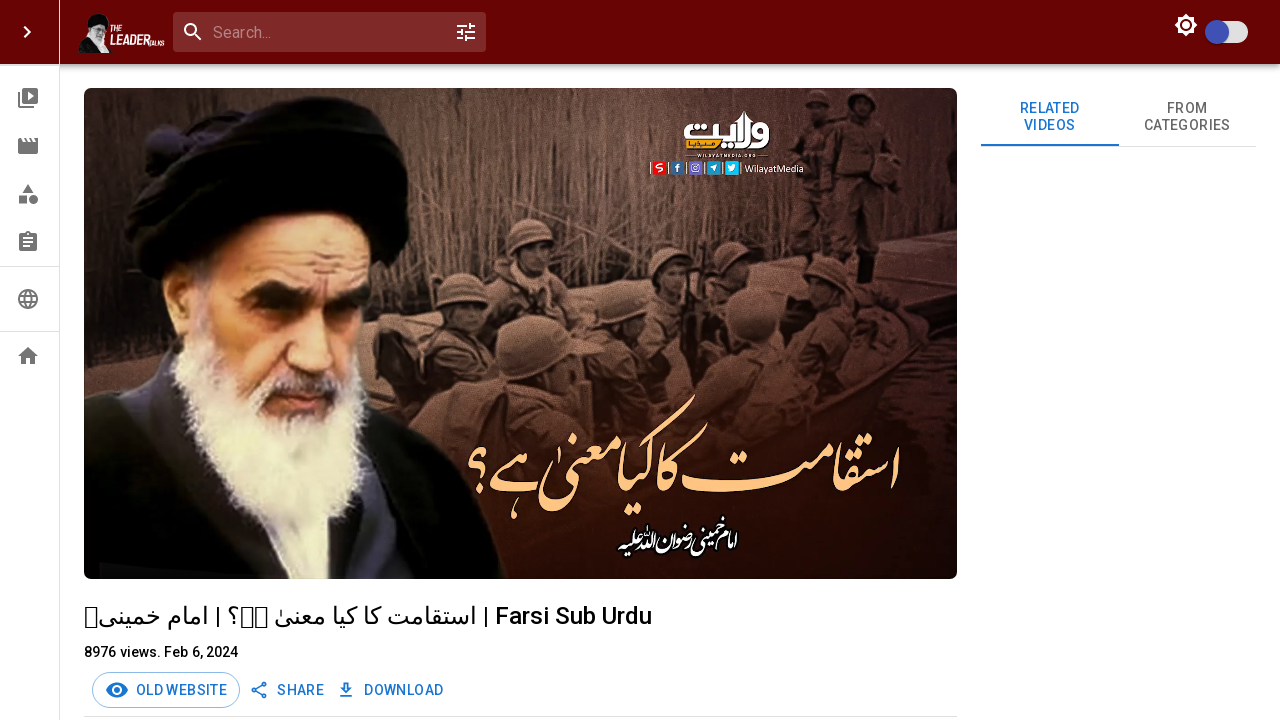

--- FILE ---
content_type: text/css; charset=UTF-8
request_url: https://theleadertalks.com/_next/static/css/a4bf8f224766de18.css
body_size: -39
content:
.SplashScreen_splashScreen__ECol2{position:fixed;top:0;left:0;width:100%;height:100%;background-color:#282c34;color:#fff;display:flex;align-items:center;justify-content:center;flex-direction:column;z-index:9999}

--- FILE ---
content_type: application/javascript; charset=UTF-8
request_url: https://theleadertalks.com/_next/static/chunks/pages/video/%5Bid%5D-57c58b47d0b54731.js
body_size: 13466
content:
(self.webpackChunk_N_E=self.webpackChunk_N_E||[]).push([[582],{34594:function(e,t,n){(window.__NEXT_P=window.__NEXT_P||[]).push(["/video/[id]",function(){return n(74887)}])},74887:function(e,t,n){"use strict";n.r(t),n.d(t,{__N_SSP:function(){return e2},default:function(){return e3}});var i=n(34727),r=n(67573),o=n(69779),a=n(97582),s=n(85893),l=n(67294),c=n(59387),d=n(41664),u=n.n(d),h=n(77338),p=n(52186),m=n(98456),f=n(67720),v=n(30381),x=n.n(v),g=n(25675),w=n.n(g),Z=n(14461),j=n(80969),b=n(11057),y=n(38333),S=n(18972),C=n(31356),I=n(11163),P=n(56541),k=n(9962);function _(e){var t=e.video,n=(0,j.Z)(l.useState(null),2),i=n[0],r=n[1],o=(0,I.useRouter)(),a=(0,P.a)(),c=t.id,d=t.urlInfo.serverId,u=t.url.split("/")[3],h=encodeURIComponent(t.title),p=(0,k.useThemeContext)().id,m={hdVideo:"https://get-file.webianos.com/?VID=".concat(c,"&BVID=").concat(u,"&folder_id=").concat(d,"&type=video&quality=hd&website=https://www.shiatv.net&title=").concat(h),standardVideo:"https://get-file.webianos.com/?VID=".concat(c,"&BVID=").concat(u,"&folder_id=").concat(d,"&type=video&quality=standard&website=https://www.shiatv.net&title=").concat(h),audio:"https://get-file.webianos.com/?VID=".concat(c,"&BVID=").concat(u,"&folder_id=").concat(d,"&type=audio&quality=standard&website=https://www.shiatv.net&title=").concat(h)},f=function(e){if(6===p&&(null==a?void 0:a.id)===void 0){o.push("/user/login");return}r(e.currentTarget)},v=function(){r(null)};return(0,s.jsxs)(s.Fragment,{children:[(0,s.jsx)(b.Z,{startIcon:(0,s.jsx)(C.Z,{}),"aria-controls":"download-menu","aria-haspopup":"true",onClick:f,children:"Download"}),(0,s.jsxs)(y.Z,{id:"download-menu",anchorEl:i,keepMounted:!0,open:Boolean(i),onClose:v,children:[(0,s.jsx)(S.Z,{onClick:v,component:"a",href:m.hdVideo,target:"_blank",children:"Download HD"}),(0,s.jsx)(S.Z,{onClick:v,component:"a",href:m.standardVideo,target:"_blank",children:"Download SD"}),(0,s.jsx)(S.Z,{onClick:v,component:"a",href:m.audio,target:"_blank",children:"Download Audio"})]})]})}var T=n(86886),N=n(5616),R=n(15861),V=n(82280),U=n(38895),D=n(22797),E=n(23508),W=n(14251),B=n(52875),L=n(44747),A=n(9974),M=n(83965),O=n(87918),F=n(44267),G=n(10760),z=n(40044),Y=n(88078),H=n(5854),J=n(96486),X=n.n(J),q=n(78194),K=n(61608),Q=n(88336),$=(0,h.Z)(function(){return{content:{flex:"1 0 auto",paddingBottom:"0 !important",padding:"5px"},cover:{width:"100%",height:"65px",borderRadius:"11px"},innerContainer:{},videoDuration:{minHeight:"93%",maxWidth:"93%"},chipLabelSmall:{paddingLeft:"5px",paddingRight:"5px"},chipSizeSmall:{borderRadius:"5px",height:"15px"},title:{paddingTop:0,"-webkit-line-clamp":2,textOverflow:"ellipsis",display:"-webkit-box",overflow:"hidden","-webkit-box-orient":"vertical"},actionArea:{},playing:{backgroundColor:"rgba(76, 175, 80, 0.3)",borderLeft:"3px solid #4caf50","& h5, & .MuiTypography-root":{color:"#4caf50"}}}});function ee(e){var t=e.video,n=e.playlistId,i=e.playing,r=$(),o=(0,I.useRouter)(),a="/video/".concat(t.key,"?playlist=").concat(n),c=function(e){e.preventDefault(),o.push(a)},d=(0,l.useState)(""),u=d[0],h=d[1];return(0,l.useEffect)(function(){h(window.location.hostname)},[]),(0,s.jsx)("div",{style:{cursor:"pointer"},children:(0,s.jsx)(A.Z,{className:"".concat(r.actionArea," ").concat(void 0!==i&&i?r.playing:""),children:(0,s.jsxs)(T.ZP,{container:!0,direction:"row",className:r.innerContainer,children:[(0,s.jsx)(T.ZP,{item:!0,xs:3,onClick:c,children:(0,s.jsx)(M.Z,{className:r.cover,image:t.smallThumbnailUrl,title:t.title,children:(0,s.jsx)(T.ZP,{container:!0,spacing:0,direction:"row",alignItems:"flex-end",justifyContent:"flex-end",className:r.videoDuration,children:(0,s.jsx)(T.ZP,{item:!0,children:(0,s.jsx)(O.Z,{label:(0,K.Gx)(t.duration),color:"secondary",size:"small",classes:{labelSmall:r.chipLabelSmall,sizeSmall:r.chipSizeSmall}})})})})}),(0,s.jsx)(T.ZP,{item:!0,xs:8,onClick:c,children:(0,s.jsxs)(F.Z,{className:r.content,children:[(0,s.jsx)(R.Z,{component:"h5",variant:"subtitle2",title:t.title,className:r.title,dir:(0,K.Ji)(t.title)?"rtl":"ltr",children:t.title}),(0,s.jsx)(R.Z,{variant:"subtitle2",color:"textSecondary",children:t.uploader.username}),(0,s.jsxs)(R.Z,{variant:"subtitle2",color:"textSecondary",children:[t.viewCount," Views •"," ",x()(t.uploadedOn,"YYYY-MM-DD HH:m:is").fromNow()]})]})}),(0,s.jsx)(T.ZP,{item:!0,xs:1,sx:{display:"flex",alignItems:"center"},children:(0,s.jsx)(Q.Z,{videoId:t.id,videoKey:t.key,videoUrl:"https://".concat(u,"/video/").concat(t.key)})})]})})})}var et=(0,h.Z)(function(){return{content:{color:"green",fontWeight:"bolder"}}});function en(e){var t,n=et(),r=e.playlistId,o=e.currentVideoId,c=(0,l.useState)(void 0),d=c[0],u=c[1],h=(0,l.useState)(0),p=h[0],m=h[1],f=(0,l.useState)(""),v=(f[0],f[1]),x=(0,l.useState)(""),g=(x[0],x[1]),w=(0,k.useThemeContext)().id;(0,l.useEffect)(function(){new H.Z().fetchPlaylistVideos(r,[],1,1e3).then(function(e){u(e),v(e[0].uploader.username),m(e.length),Z(r)})},[r]);var Z=(t=(0,i.Z)(function(e){var t,n,i;return(0,a.__generator)(this,function(t){switch(t.label){case 0:return t.trys.push([0,2,,3]),[4,new H.Z().fetchPlaylists([{property:"id",value:e}],w,1,1e3)];case 1:return(n=t.sent())&&n.content&&n.content.length>0?g(n.content[0].title.toString()):console.warn("No playlist data found in response"),[3,3];case 2:return i=t.sent(),console.error("Something went wrong:",i),[2,null];case 3:return[2]}})}),function(e){return t.apply(this,arguments)});return(0,l.useEffect)(function(){new H.Z().fetchPlaylistVideos(r,[],1,1e3).then(function(e){u(e),v(e[0].uploader.username),m(e.length)})},[r]),(0,s.jsx)(s.Fragment,{children:(0,s.jsxs)(N.Z,{sx:{flexGrow:1,bgcolor:"background.paper",border:"1px solid rgba(0,0,0,0.1)",padding:"5px",borderRadius:"12px",marginBottom:"5px"},children:[(0,s.jsxs)(T.ZP,{container:!0,sx:{display:"flex",alignItems:"center",justifyContent:"space-between"},children:[(0,s.jsx)(R.Z,{variant:"h6",p:1,component:"h6",children:"Videos in playlist"}),(0,s.jsxs)(R.Z,{variant:"subtitle1",px:1,children:["Videos: ",(0,s.jsx)("span",{className:n.content,children:p})]})]}),(0,s.jsx)(N.Z,{sx:{flexGrow:1,bgcolor:"background.paper",display:"flex",height:p<=4?"auto":"40vh",padding:"5px"},children:(0,s.jsxs)(G.Z,{orientation:"vertical",variant:"scrollable",value:0,sx:{"& .MuiTabScrollButton-root":{height:"15px",padding:"4px"}},TabIndicatorProps:{style:{display:"none",backgroundColor:"green"}},children:[(void 0===d?"undefined":(0,q.Z)(d))===void 0&&(0,s.jsxs)(T.ZP,{container:!0,spacing:3,children:[" ",ei," "]}),d&&d.map(function(e){return(0,s.jsx)(N.Z,{mb:2,children:(0,s.jsx)(ee,{video:e,playlistId:r,playing:e.id===o},e.id)},e.id)})]})})]})})}var ei=X().range(10).map(function(e){return(0,s.jsxs)(T.ZP,{container:!0,item:!0,children:[(0,s.jsx)(T.ZP,{item:!0,xs:4,children:(0,s.jsx)(Y.Z,{variant:"rectangular",animation:"pulse",width:100,height:100})}),(0,s.jsxs)(T.ZP,{item:!0,xs:8,children:[(0,s.jsx)(Y.Z,{animation:!1,width:"100%"}),(0,s.jsx)(Y.Z,{animation:!1,width:"50%"}),(0,s.jsx)(Y.Z,{animation:!1,width:"60%"})]})]},e)}),er=n(58015),eo=n(21017),ea=n(49870),es=n(75148),el=(0,h.Z)(function(){return{content:{flex:"1 0 auto",paddingTop:0,paddingBottom:"0 !important"},cover:{width:"100%",borderRadius:"5px",aspectRatio:"16 / 9",objectFit:"cover"},innerContainer:{borderRadius:"7px"},sideBarContainer:{minwidth:"500px"},videoDuration:{minHeight:"98%",maxWidth:"98%",paddingBottom:"5px",paddingRight:"5px"},chipLabelSmall:{paddingLeft:"5px",paddingRight:"5px"},chipSizeSmall:{borderRadius:"5px",height:"15px"},tabWidth:{width:"140px"},title:{paddingTop:0,"-webkit-line-clamp":2,textOverflow:"ellipsis",display:"-webkit-box",overflow:"hidden","-webkit-box-orient":"vertical"}}});function ec(e){var t=e.children,n=e.value,i=e.index,r=(0,L.Z)(e,["children","value","index"]);return(0,s.jsx)("div",(0,B.Z)((0,W.Z)({role:"tabpanel",hidden:n!==i,id:"simple-tabpanel-".concat(i),"aria-labelledby":"simple-tab-".concat(i)},r),{children:n===i&&(0,s.jsx)(N.Z,{sx:{px:0,py:3},children:t})}))}function ed(e){return{id:"simple-tab-".concat(e),"aria-controls":"simple-tabpanel-".concat(e)}}function eu(e){var t=e.currentVideoId,n=e.videoUsername,i=e.relatedTo,r=e.playlistId,a=e.videoTags,c=e.videoCategories,d=(0,l.useState)(void 0),u=d[0],h=d[1],p=(0,l.useState)(void 0),m=p[0],v=p[1],x=(0,l.useState)(0),g=x[0],w=x[1],Z=(0,l.useState)([]),j=Z[0],b=Z[1],y=(0,l.useState)(""),S=y[0],C=y[1],I=(0,l.useState)(void 0),_=I[0],R=I[1],V=(0,k.useThemeContext)().id,U=(0,P.a)(),D=1===V,E="".concat(100/(D?3:2),"%"),B=function(e,t){w(t)};el();var L=(0,l.useMemo)(function(){var e=[];return u&&e.push.apply(e,(0,o.Z)(u.map(function(e){return e.id}))),_&&e.push.apply(e,(0,o.Z)(_.map(function(e){return e.id}))),m&&e.push.apply(e,(0,o.Z)(m.map(function(e){return parseInt(e.id)}))),e.filter(Boolean)},[u,_,m]),A=(0,es.v)(L,null==U?void 0:U.id).getProgress;return(0,l.useEffect)(function(){if((D&&2===g||!D&&1===g)&&i)j[0]?new er.Z().fetchChannelVideosPage(u?u[0].title:null,j,1,10,V).then(function(e){e&&e.content?v(e.content):(console.warn("No channel data found in response"),v([]))}).catch(function(e){console.error("Error fetching channel data:",e),v([])}):console.error("No channel ID provided.");else if(D&&1===g&&S)new eo.Z().fetchUserVideos(n,1,10).then(function(e){e&&e.content?R(e.content):(console.warn("No user videos found in response"),R([]))}).catch(function(e){console.error("Error fetching user videos:",e),R([])});else if(0===g){if(!i||!i.trim()){console.warn("[VideoRightSideBar] No relatedTo value provided, cannot fetch similar videos"),h([]);return}var e=a||[];new H.Z().fetchSimilarVideos(t,i,e,c||[],n,1,15,V).then(function(i){if(console.log("[VideoRightSideBar] fetchSimilarVideos response:",i),i&&i.result&&i.result.content&&i.result.content.length>0){var r,o,a=i.result.content.filter(function(e){return e.id!==t}).sort(function(t,i){var r=e.some(function(e){return t.tags&&t.tags.split(" ").includes(e)}),o=e.some(function(e){return i.tags&&i.tags.split(" ").includes(e)});if(r&&!o)return -1;if(!r&&o)return 1;var a=t.uploader.username===n,s=i.uploader.username===n;if(a&&!s)return -1;if(!a&&s)return 1;var l=parseInt(t.viewCount)||0;return(parseInt(i.viewCount)||0)-l});b((null===(r=i.result.content[0])||void 0===r?void 0:r.vidchannels)||[]),h(a.slice(0,12)),C((null===(o=i.result.content[0])||void 0===o?void 0:o.uploader.username)||"")}else throw console.warn("[VideoRightSideBar] No similar videos found, trying fallback"),Error("No similar videos found")}).catch(function(e){console.error("Error fetching similar videos:",e),i&&i.trim()?new H.Z().fetchRelatedVideos({query:i},1,10,V).then(function(e){if(console.log("[VideoRightSideBar] fetchRelatedVideos (fallback) response:",e),e&&e.result&&e.result.content&&e.result.content.length>0){var n,i,r=e.result.content.filter(function(e){return e.id!==t});b((null===(n=e.result.content[0])||void 0===n?void 0:n.vidchannels)||[]),h(r.slice(0,10)),C((null===(i=e.result.content[0])||void 0===i?void 0:i.uploader.username)||"")}else console.warn("[VideoRightSideBar] No related videos found in fallback"),h([])}).catch(function(e){console.error("[VideoRightSideBar] Error fetching fallback related videos:",e),h([])}):(console.warn("[VideoRightSideBar] Cannot fallback without valid relatedTo value"),h([]))})}},[i,t,g,S,D]),(0,s.jsxs)(N.Z,{sx:{width:"100%"},children:[(0,s.jsxs)(N.Z,{children:[r&&(0,s.jsx)(en,{playlistId:r,currentVideoId:t}),r&&(0,s.jsx)(f.Z,{}),void 0===u&&ep]}),(0,s.jsx)(N.Z,{sx:{borderBottom:1,borderColor:"divider"},children:(0,s.jsxs)(G.Z,{value:g,onChange:B,"aria-label":"scrollable auto tabs",children:[(0,s.jsx)(z.Z,(0,W.Z)({sx:{width:E,"@media (min-width: 600px)":{width:E}},label:"Related videos"},ed(0))),D&&(0,s.jsx)(z.Z,(0,W.Z)({sx:{width:E,"@media (min-width: 600px)":{width:E}},label:"From Uploader"},ed(1))),(0,s.jsx)(z.Z,(0,W.Z)({sx:{width:E,"@media (min-width: 600px)":{width:E}},label:"From Categories"},ed(2)))]})}),(0,s.jsx)(ec,{value:g,index:0,children:(0,s.jsx)(N.Z,{children:(0,s.jsx)(T.ZP,{container:!0,children:u&&(null==u?void 0:u.map(function(e){return e.id===t?null:(0,s.jsx)(eh,{video:e,progressPercent:A(e.id)},e.id)}))})})}),(0,s.jsx)(ec,{value:g,index:1,children:(0,s.jsx)(N.Z,{children:(0,s.jsx)(T.ZP,{container:!0,children:_&&(null==_?void 0:_.map(function(e){return e.id===t?null:(0,s.jsx)(eh,{video:e,progressPercent:A(e.id)},e.id)}))})})}),(0,s.jsx)(ec,{value:D?g:2,index:2,children:(0,s.jsx)(N.Z,{children:(0,s.jsx)(T.ZP,{container:!0,children:m&&(null==m?void 0:m.map(function(e){var n=parseInt(e.id);return n===t?null:(0,s.jsx)(eh,{video:e,progressPercent:A(n)},n)}))})})})]})}function eh(e){var t=e.video,n=e.isPlaying,i=e.progressPercent,r=(0,I.useRouter)(),o=el(),a=(0,k.useThemeContext)().showProfile,c=(0,l.useState)(""),d=c[0],h=c[1];return(0,l.useEffect)(function(){h(window.location.hostname)},[r.asPath]),(0,l.useEffect)(function(){},[t.id]),(0,s.jsx)(T.ZP,{mb:2,item:!0,xs:12,children:(0,s.jsx)(A.Z,{children:(0,s.jsxs)(T.ZP,{container:!0,direction:"row",className:o.innerContainer,style:{backgroundColor:void 0!==n&&n?"#b3ffb3":"inherit"},children:[(0,s.jsx)(u(),{href:"/video/".concat(t.key),children:(0,s.jsxs)(T.ZP,{item:!0,xs:5,md:5,lg:5,style:{position:"relative"},children:[(0,s.jsx)(M.Z,{className:o.cover,sx:{backgroundImage:'url("'.concat(t.smallThumbnailUrl,'"), url("/images/video_card_image_placeholder.png")')},title:t.title,children:(0,s.jsx)(T.ZP,{container:!0,spacing:0,direction:"row",alignItems:"flex-end",justifyContent:"flex-end",className:o.videoDuration,children:(0,s.jsx)(T.ZP,{item:!0,children:(0,s.jsx)(O.Z,{label:(0,K.Gx)(t.duration),color:"secondary",size:"small",classes:{labelSmall:o.chipLabelSmall,sizeSmall:o.chipSizeSmall}})})})}),(0,s.jsx)(ea.Z,{progress:void 0===i?0:i})]})}),(0,s.jsx)(u(),{href:"/video/".concat(t.key),children:(0,s.jsx)(T.ZP,{item:!0,xs:6,md:6,lg:6,children:(0,s.jsxs)(F.Z,{className:o.content,children:[(0,s.jsx)(R.Z,{component:"h6",variant:"subtitle1",title:t.title,className:o.title,children:t.title}),a&&(0,s.jsx)(R.Z,{variant:"caption",color:"textSecondary",display:"block",title:t.uploader.username,children:t.uploader.username}),(0,s.jsxs)(R.Z,{variant:"caption",color:"textSecondary",display:"block",children:[t.viewCount," Views •"," ",x()(t.uploadedOn,"YYYY-MM-DD HH:m:is").fromNow()]})]})})}),(0,s.jsx)(T.ZP,{item:!0,xs:1,md:1,lg:1,children:(0,s.jsx)(Q.Z,{videoId:t.id,videoUrl:"https://".concat(d,"/video/").concat(t.key),videoKey:t.key})})]})})},t.id)}var ep=X().range(10).map(function(e){return(0,s.jsx)(T.ZP,{item:!0,xs:12,children:(0,s.jsxs)(T.ZP,{container:!0,direction:"row",sx:{height:"130px"},children:[(0,s.jsx)(T.ZP,{item:!0,xs:4,children:(0,s.jsx)(Y.Z,{animation:"wave",variant:"rectangular",height:"100%"})}),(0,s.jsx)(T.ZP,{item:!0,xs:8,children:(0,s.jsxs)(N.Z,{pl:2,children:[(0,s.jsx)(Y.Z,{animation:"wave"}),(0,s.jsx)(Y.Z,{animation:"wave",width:"40%"}),(0,s.jsx)(Y.Z,{animation:"wave",width:"60%"})]})})]})},e)}),em=n(75503),ef=n(90813);function ev(e){var t,n=e.children,i=e.collapsed,r=e.lines,o=e.textAnchor,a=(t=void 0===r?3:r,(0,h.Z)(function(){return{wrapped:{transition:"0.5s all ease-in","-webkit-line-clamp":t,textOverflow:"ellipsis",display:"-webkit-box",overflow:"hidden","-webkit-box-orient":"vertical"},unwrapped:{"-webkit-line-clamp":1e4},fullWidth:{width:"100%"},clearLink:{color:"inherit",textDecoration:"none",fontWeight:"500",cursor:"pointer"}}})()),c=(0,l.useState)(void 0===i||i),d=c[0],u=c[1],p=function(){u(!d)},m=void 0!==o&&o?(0,s.jsx)("a",{onClick:p,className:a.clearLink,children:d?"Show more":"Show less"}):(0,s.jsx)(b.Z,{disableRipple:!0,size:"small",className:a.fullWidth,onClick:p,children:d?(0,s.jsx)(em.Z,{}):(0,s.jsx)(ef.Z,{})});return(0,s.jsxs)(s.Fragment,{children:[(0,s.jsx)("div",{className:"\n        ".concat(a.wrapped," \n        ").concat(d?"":a.unwrapped,"\n        "),children:n}),m]})}var ex=n(51233),eg=n(61903),ew=n(69661),eZ=n(5970),ej=n(46901),eb=(0,l.forwardRef)(function(e,t){return(0,s.jsx)(ej.Z,(0,W.Z)({elevation:6,ref:t,variant:"filled"},e))}),ey=function(e){var t=e.videoId,n=e.setIsCommentCreated,r=(0,l.useState)(""),o=r[0],c=r[1],d=(0,l.useState)(""),u=(d[0],d[1]),h=(0,l.useState)(!1),p=h[0],m=h[1],f=(0,l.useState)(!1),v=f[0],x=f[1],g=(0,l.useState)(!1),w=g[0],Z=g[1],j=(0,l.useState)(""),y=j[0],S=j[1],C=(0,l.useState)("success"),k=C[0],_=C[1],R=(0,I.useRouter)(),V=(0,P.a)(),U=function(){m(!1),c("")};(0,l.useEffect)(function(){u(String(localStorage.getItem("avatarUrl")))},[]);var D,E,W=function(e){c(e.target.value)},B=function(){Z(!1)},L=(D=(0,i.Z)(function(){var e;return(0,a.__generator)(this,function(t){switch(t.label){case 0:if((null==V?void 0:V.id)===void 0)return R.push("/user/login"),[2];x(!0),t.label=1;case 1:return t.trys.push([1,3,4,5]),[4,A()];case 2:return t.sent(),S("Comment posted successfully"),_("success"),n(!0),[3,5];case 3:return e=t.sent(),S("Something went wrong, please try again later"),_("error"),console.error("Error posting comment:",e),[3,5];case 4:return x(!1),Z(!0),c(""),m(!1),[7];case 5:return[2]}})}),function(){return D.apply(this,arguments)}),A=(E=(0,i.Z)(function(){var e,n,i,r;return(0,a.__generator)(this,function(e){switch(e.label){case 0:return n=new Date().toISOString().slice(0,19),i={video:{id:t},author:{id:null==V?void 0:V.id},comment:o,status:"NEW",statusByUser:{id:null==V?void 0:V.id},likes:0,createdAt:n},[4,new H.Z().postComment(i)];case 1:return[2,e.sent()]}})}),function(){return E.apply(this,arguments)});return(0,s.jsxs)(N.Z,{children:[(0,s.jsx)(N.Z,{sx:{display:"flex",alignItems:"flex-end"},children:(0,s.jsxs)(T.ZP,{container:!0,spacing:2,children:[(0,s.jsx)(T.ZP,{item:!0,children:(0,s.jsx)(ew.Z,{alt:"User Avatar",src:"/images/profile_pic_placeholder.png"})}),(0,s.jsx)(T.ZP,{item:!0,xs:!0,children:(0,s.jsx)(eg.Z,{value:o,onChange:W,id:"commentInput",label:"Comment",variant:"standard",fullWidth:!0,color:"secondary",onFocus:function(){return m(!0)}})})]})}),p&&(0,s.jsx)(N.Z,{sx:{display:"flex",justifyContent:"end",mt:2},children:(0,s.jsxs)(ex.Z,{spacing:2,direction:"row",children:[(0,s.jsx)(b.Z,{color:"secondary",onClick:U,disabled:v,children:"Cancel"}),(0,s.jsx)(b.Z,{onClick:L,variant:"contained",color:"secondary",disabled:v,children:"Comment"})]})}),(0,s.jsx)(eZ.Z,{open:w,autoHideDuration:6e3,onClose:B,anchorOrigin:{vertical:"bottom",horizontal:"center"},children:(0,s.jsx)(eb,{onClose:B,severity:k,children:y})})]})},eS=n(90948),eC=n(66242),eI=n(93946);(0,eS.ZP)(function(e){e.expand;var t=(0,L.Z)(e,["expand"]);return(0,s.jsx)(eI.Z,(0,W.Z)({},t))})(function(e){var t=e.theme;return{transform:e.expand?"rotate(180deg)":"rotate(0deg)",marginLeft:"auto",transition:t.transitions.create("transform",{duration:t.transitions.duration.shortest})}});var eP=function(e){var t=e.comments,n=(0,j.Z)(l.useState(!1),2);return(n[0],n[1],null==t?void 0:t.length)?(0,s.jsx)(N.Z,{sx:{flexGrow:1,my:2},children:t.map(function(e){return(0,s.jsxs)(T.ZP,{container:!0,spacing:2,children:[(0,s.jsx)(T.ZP,{item:!0,children:(0,s.jsx)(ew.Z,{alt:e.author.username,src:e.author.avatarUrl})}),(0,s.jsx)(T.ZP,{item:!0,xs:!0,children:(0,s.jsxs)(eC.Z,{sx:{boxShadow:0},children:[(0,s.jsx)(F.Z,{sx:{p:0,display:"flex",flex:1},children:(0,s.jsxs)(ex.Z,{direction:"row",justifyContent:"center",alignItems:"baseline",spacing:2,children:[(0,s.jsx)(R.Z,{variant:"subtitle1",children:e.author.username}),(0,s.jsx)(R.Z,{variant:"caption",color:"text.secondary",children:x()(e.createdAt).startOf("hour").fromNow()})]})}),(0,s.jsx)(F.Z,{sx:{p:0,mb:1},children:(0,s.jsx)(R.Z,{variant:"body2",color:"text.secondary",children:e.comment})})]})})]},e.id)})}):(0,s.jsx)(N.Z,{sx:{flexGrow:1,my:2},children:"Be the first to post a Comment"})},ek=function(e){var t=e.commentsData,n=e.videoId,i=e.setIsCommentCreated,r=(0,k.useThemeContext)().id,o=t&&t.content?t.content.filter(function(e){return"APPROVED"==e.status}):[];return(0,s.jsxs)(N.Z,{my:2,sx:{width:"100%"},children:[1===r&&(0,s.jsx)(ey,{videoId:n,setIsCommentCreated:i}),(0,s.jsx)(eP,{comments:o})]})},e_=n(202),eT=n(62788),eN=n(34386),eR=function(e){var t=e.videoId,n=e.playlistId,r=(0,l.useState)([]),c=r[0],d=r[1],u=(0,l.useState)(10),h=u[0],p=u[1],m=(0,l.useState)(""),f=m[0],v=m[1],x=(0,I.useRouter)();(0,l.useEffect)(function(){v(window.location.hostname)},[]),(0,l.useEffect)(function(){var e;(e=(0,i.Z)(function(){var e;return(0,a.__generator)(this,function(t){switch(t.label){case 0:return[4,new H.Z().fetchPlaylistVideos(n,[],1,50)];case 1:return Array.isArray(e=t.sent())?d((0,o.Z)(e).reverse()):d([]),[2]}})}),function(){return e.apply(this,arguments)})()},[n]);var g=function(e){x.push("/video/".concat(e))},w=function(){p(function(e){return e+10})},Z=c.slice(0,h);return(0,s.jsx)(N.Z,{children:Z.length>0?(0,s.jsxs)(s.Fragment,{children:[(0,s.jsx)(T.ZP,{container:!0,spacing:2,children:Z.map(function(e){return(0,s.jsx)(T.ZP,{item:!0,xs:12,sm:4,md:4,lg:3,xl:2.4,children:(0,s.jsxs)(eC.Z,{sx:{borderRadius:2,height:{xs:"350px",md:"280px"},boxShadow:t===e.id?6:2,cursor:"pointer",border:t===e.id?"2px solid #1976d2":"1px solid #e0e0e0",transition:"all 0.3s ease","&:hover":{boxShadow:4},position:"relative"},children:[(0,s.jsx)(N.Z,{onClick:function(){return g(e.key)},children:(0,s.jsx)(M.Z,{component:"img",image:e.smallThumbnailUrl,alt:e.title})}),(0,s.jsxs)(F.Z,{sx:{padding:1.5,position:"relative"},children:[(0,s.jsxs)(N.Z,{onClick:function(){return g(e.key)},sx:{cursor:"pointer",paddingRight:"32px"},children:[(0,s.jsx)(eN.Z,{title:e.title.length>60?e.title:"",placement:"top",arrow:!0,children:(0,s.jsx)(R.Z,{variant:"subtitle2",sx:{display:"-webkit-box",WebkitLineClamp:3,WebkitBoxOrient:"vertical",overflow:"hidden"},children:(0,K.X1)(e.title,60)})}),(0,s.jsx)(R.Z,{variant:"caption",color:"text.secondary",children:(0,K.Gx)(e.duration)})]}),(0,s.jsx)(N.Z,{sx:{position:"absolute",top:8,right:4},children:(0,s.jsx)(Q.Z,{videoId:e.id,videoUrl:"https://".concat(f,"/video/").concat(e.key),videoKey:e.key})})]})]})},e.id)})}),h<c.length&&(0,s.jsx)(ex.Z,{direction:"row",justifyContent:"center",mt:2,children:(0,s.jsx)(b.Z,{variant:"outlined",onClick:w,children:"Load More"})})]}):(0,s.jsx)(R.Z,{children:"No videos found in this playlist."})})},eV=n(94054),eU=n(33841),eD=n(18360),eE=(0,h.Z)(function(e){return{inputContainer:(0,r.Z)({width:"100%"},e.breakpoints.down("sm"),{width:"100%"})}}),eW=function(e){var t=e.videoId,n=(0,l.useState)([]),r=n[0],o=n[1],c=(0,l.useState)(""),d=c[0],u=c[1],h=eE();(0,l.useEffect)(function(){var e;(e=(0,i.Z)(function(){var e,n;return(0,a.__generator)(this,function(e){switch(e.label){case 0:return[4,new H.Z().fetchVideoPlaylists(t)];case 1:return o(n=e.sent().data),n.length>0&&u(n[0].pl_id),[2]}})}),function(){return e.apply(this,arguments)})()},[t]);var p=function(e){u(e.target.value)};return(0,s.jsxs)(N.Z,{children:[r.length>0&&(0,s.jsxs)(eV.Z,{className:h.inputContainer,sx:{marginBottom:2},children:[(0,s.jsx)(eU.Z,{id:"playlist-select-label",children:"Select Playlist"}),(0,s.jsx)(eD.Z,{labelId:"playlist-select-label",value:d,label:"Select Playlist",onChange:p,children:r.map(function(e){return(0,s.jsxs)(S.Z,{value:e.pl_id,children:[e.pl_title," - video count ",e.total_videos]},e.pl_id)})})]}),d?(0,s.jsx)(eR,{videoId:t,playlistId:d}):(0,s.jsx)(R.Z,{variant:"body1",children:"No playlists found."})]})},eB=n(87781),eL=n(53),eA=n(40520),eM=n(92557),eO=(0,h.Z)(function(e){return{subscribeBtn:{padding:"5px 20px",borderRadius:"20px"}}}),eF=function(e){var t,n=e.videoId,r=(0,l.useState)(!1),o=r[0],c=r[1],d=(0,P.a)(),u=(0,I.useRouter)(),h=eO();(0,l.useEffect)(function(){var e;(e=(0,i.Z)(function(){var e,t;return(0,a.__generator)(this,function(e){switch(e.label){case 0:if(!(null==d?void 0:d.id))return[3,4];e.label=1;case 1:return e.trys.push([1,3,,4]),[4,new H.Z().isWatchLater(d.id,n)];case 2:return c(e.sent()),[3,4];case 3:return t=e.sent(),console.error("Error checking favorite status:",t),[3,4];case 4:return[2]}})}),function(){return e.apply(this,arguments)})()},[d,n]);var p,m,f=(t=(0,i.Z)(function(){var e;return(0,a.__generator)(this,function(t){switch(t.label){case 0:if((null==d?void 0:d.id)===void 0)return u.push("/user/login"),[2,null];t.label=1;case 1:if(t.trys.push([1,6,,7]),!o)return[3,3];return[4,x()];case 2:return t.sent(),c(!1),[3,5];case 3:return[4,v()];case 4:t.sent(),c(!0),t.label=5;case 5:return[3,7];case 6:return e=t.sent(),console.error("Error toggling favorite status:",e),[3,7];case 7:return[2]}})}),function(){return t.apply(this,arguments)}),v=(p=(0,i.Z)(function(){var e,t;return(0,a.__generator)(this,function(i){switch(i.label){case 0:e={wat_usr_id:null==d?void 0:d.id,wat_vid_id:n},i.label=1;case 1:return i.trys.push([1,3,,4]),[4,new H.Z().postwatchLaterData(e)];case 2:return i.sent(),[3,4];case 3:return t=i.sent(),console.error("Error posting fav vidoe details:",t),[3,4];case 4:return[2]}})}),function(){return p.apply(this,arguments)}),x=(m=(0,i.Z)(function(){var e;return(0,a.__generator)(this,function(t){switch(t.label){case 0:return t.trys.push([0,2,,3]),[4,new H.Z().removeWachLaterVideo(null==d?void 0:d.id,n)];case 1:return t.sent(),[3,3];case 2:return e=t.sent(),console.error("Error removing video",e),[3,3];case 3:return[2]}})}),function(){return m.apply(this,arguments)});return(0,s.jsx)(s.Fragment,{children:(0,s.jsx)(b.Z,{className:h.subscribeBtn,variant:o?"contained":"outlined",onClick:f,children:(0,s.jsx)(eM.Z,{})})})},eG=n(41899),ez=n(60802),eY=n(25084),eH=n(84007),eJ=n(25128),eX=n(26552),eq=n(50891),eK=function(e){if(isNaN(e)||e<0)return"00:00";var t=Math.floor(e/3600),n=Math.floor(e%3600/60),i=Math.floor(e%60);return t>0?"".concat(t.toString().padStart(2,"0"),":").concat(n.toString().padStart(2,"0"),":").concat(i.toString().padStart(2,"0")):"".concat(n.toString().padStart(2,"0"),":").concat(i.toString().padStart(2,"0"))},eQ=function(e,t){if(!e.length||t<0)return -1;for(var n=e.length-1;n>=0;n--)if(t>=e[n].startTime)return n;return -1};function e$(e){var t=e.chapters,n=e.currentTime,r=e.onChapterClick,o=e.videoDuration,c=void 0===o?0:o,d=e.videoKey,u=(0,l.useState)(null),h=u[0],p=u[1],m=(0,l.useState)({open:!1,message:"",severity:"success"}),v=m[0],x=m[1];if(!t||0===t.length||c<=0)return null;var g,w=eQ(t,void 0===n?0:n),Z=function(e,t){e.preventDefault(),p({mouseX:e.clientX,mouseY:e.clientY,chapter:t})},j=function(){p(null)},b=function(e){var t=window.location.origin,n=d?"/video/".concat(d):window.location.pathname;return"".concat(t).concat(n,"?t=").concat(Math.floor(e))},C=(g=(0,i.Z)(function(){var e;return(0,a.__generator)(this,function(t){switch(t.label){case 0:if(!h)return[2];e=b(h.chapter.startTime),t.label=1;case 1:return t.trys.push([1,3,,4]),[4,navigator.clipboard.writeText(e)];case 2:return t.sent(),x({open:!0,message:"Timestamp URL copied to clipboard!",severity:"success"}),[3,4];case 3:return t.sent(),x({open:!0,message:"Failed to copy URL",severity:"error"}),[3,4];case 4:return j(),[2]}})}),function(){return g.apply(this,arguments)}),I=function(){if(h){var e=b(h.chapter.startTime);window.open("https://www.facebook.com/sharer/sharer.php?u=".concat(encodeURIComponent(e)),"_blank","width=600,height=400"),j()}},P=function(){if(h){var e=b(h.chapter.startTime),t="".concat(h.chapter.title," - Watch from ").concat(eK(h.chapter.startTime));window.open("https://wa.me/?text=".concat(encodeURIComponent(t+" "+e)),"_blank"),j()}},k=function(){if(h){var e=b(h.chapter.startTime),t="".concat(h.chapter.title," - Watch from ").concat(eK(h.chapter.startTime));window.open("https://twitter.com/intent/tweet?text=".concat(encodeURIComponent(t),"&url=").concat(encodeURIComponent(e)),"_blank","width=600,height=400"),j()}},_=function(){if(h){var e=b(h.chapter.startTime),t="".concat(h.chapter.title," - Watch from ").concat(eK(h.chapter.startTime));window.open("https://t.me/share/url?url=".concat(encodeURIComponent(e),"&text=").concat(encodeURIComponent(t)),"_blank"),j()}},T=function(){if(h){var e=b(h.chapter.startTime),t="".concat(h.chapter.title," - Watch from ").concat(eK(h.chapter.startTime));window.open("https://www.reddit.com/submit?url=".concat(encodeURIComponent(e),"&title=").concat(encodeURIComponent(t)),"_blank","width=600,height=400"),j()}},R=function(){if(h){var e=b(h.chapter.startTime),t="Check out: ".concat(h.chapter.title),n="Watch from ".concat(eK(h.chapter.startTime),": ").concat(e);window.location.href="mailto:?subject=".concat(encodeURIComponent(t),"&body=").concat(encodeURIComponent(n)),j()}};return(0,s.jsxs)(N.Z,{sx:{mt:1,mb:2},children:[(0,s.jsx)(N.Z,{sx:{position:"relative",height:8,borderRadius:1,overflow:"hidden",mb:1},children:t.map(function(e,n){var i=t[n+1],o=e.endTime||(i?i.startTime:c),a=e.startTime/c*100,l=(o-e.startTime)/c*100,d=n===w;return(0,s.jsx)(N.Z,{onClick:function(){return r(e.startTime)},onContextMenu:function(t){return Z(t,e)},sx:{position:"absolute",left:"".concat(a,"%"),width:"".concat(l,"%"),height:"100%",bgcolor:d?"primary.main":"grey.500",borderRight:n<t.length-1?"1px solid white":"none",borderRadius:1,cursor:"pointer",transition:"background-color 0.2s","&:hover":{bgcolor:d?"primary.dark":"grey.600"}},title:"".concat(e.title," (").concat(eK(e.startTime)," - ").concat(eK(o),")")},n)})}),(0,s.jsx)(N.Z,{sx:{display:"flex",flexWrap:"wrap",gap:.5},children:t.map(function(e,n){var i=n===w,o=t[n+1],a=e.endTime||(o?o.startTime:c);return(0,s.jsx)(O.Z,{label:"".concat(e.title," (").concat(eK(e.startTime)," - ").concat(eK(a),")"),size:"small",variant:i?"filled":"outlined",color:i?"primary":"default",onClick:function(){return r(e.startTime)},onContextMenu:function(t){return Z(t,e)},sx:{cursor:"pointer",fontSize:"0.75rem"}},n)})}),(0,s.jsxs)(y.Z,{open:null!==h,onClose:j,anchorReference:"anchorPosition",anchorPosition:null!==h?{top:h.mouseY,left:h.mouseX}:void 0,PaperProps:{sx:{bgcolor:"#1a1a1a",color:"white",minWidth:180}},children:[(0,s.jsxs)(S.Z,{onClick:I,sx:{py:1.5},children:[(0,s.jsx)(ez.Z,{sx:{mr:1.5,color:"#1877F2"}}),"Facebook"]}),(0,s.jsxs)(S.Z,{onClick:P,sx:{py:1.5},children:[(0,s.jsx)(eH.Z,{sx:{mr:1.5,color:"#25D366"}}),"WhatsApp"]}),(0,s.jsxs)(S.Z,{onClick:k,sx:{py:1.5},children:[(0,s.jsx)(eY.Z,{sx:{mr:1.5,color:"#1DA1F2"}}),"Twitter"]}),(0,s.jsxs)(S.Z,{onClick:_,sx:{py:1.5},children:[(0,s.jsx)(eJ.Z,{sx:{mr:1.5,color:"#0088cc"}}),"Telegram"]}),(0,s.jsxs)(S.Z,{onClick:T,sx:{py:1.5},children:[(0,s.jsx)(eX.Z,{sx:{mr:1.5,color:"#FF4500"}}),"Reddit"]}),(0,s.jsxs)(S.Z,{onClick:R,sx:{py:1.5},children:[(0,s.jsx)(eq.Z,{sx:{mr:1.5,color:"#EA4335"}}),"Email"]}),(0,s.jsx)(f.Z,{sx:{bgcolor:"grey.700",my:.5}}),(0,s.jsxs)(S.Z,{onClick:C,sx:{py:1.5},children:[(0,s.jsx)(eG.Z,{sx:{mr:1.5,color:"grey.400"}}),"Copy URL"]})]}),(0,s.jsx)(eZ.Z,{open:v.open,autoHideDuration:3e3,onClose:function(){return x((0,B.Z)((0,W.Z)({},v),{open:!1}))},anchorOrigin:{vertical:"bottom",horizontal:"center"},children:(0,s.jsx)(ej.Z,{onClose:function(){return x((0,B.Z)((0,W.Z)({},v),{open:!1}))},severity:v.severity,sx:{width:"100%"},children:v.message})})]})}var e0=n(4009),e1=(0,h.Z)(function(e){return{root:{display:"flex"},pageMainContainer:(0,r.Z)({justifyContent:"center"},e.breakpoints.down("sm"),{padding:"0 !important",margin:0,width:"100%",maxWidth:"100%",overflow:"hidden"}),vidContainer:(0,r.Z)({maxWidth:"1280px"},e.breakpoints.down("sm"),{padding:"0 !important",width:"100%",maxWidth:"100%",overflow:"hidden"}),videoPlayerWrapper:(0,r.Z)({position:"relative",width:"100%",paddingTop:"56.25%",height:0,borderRadius:"7px",overflow:"hidden"},e.breakpoints.down("sm"),{borderRadius:0,width:"100%",maxWidth:"100%"}),mobileContentPadding:(0,r.Z)({},e.breakpoints.down("sm"),{paddingLeft:"12px",paddingRight:"12px"}),sidebarContainer:{},AccordianContainer:(0,r.Z)({width:"100%"},e.breakpoints.down("sm"),{width:"calc(100vw - 32px)",maxWidth:"100%",margin:"auto !important"}),details:{display:"flex",flexDirection:"column"},content:{flex:"1 0 auto"},controls:{display:"flex",alignItems:"center",paddingLeft:e.spacing(1),paddingBottom:e.spacing(1)},commentBox:{width:"100%"},uploaderImage:(0,r.Z)({borderRadius:"50%"},e.breakpoints.down("lg"),{maxWidth:"80% !important",minWidth:"80% !important",minHeight:"80% !important",maxHeight:"80% !important"}),clearLink:{color:"inherit",textDecoration:"none"},videoTitle:(0,r.Z)({},e.breakpoints.down("sm"),{fontSize:"19px"}),stvBtn:(0,r.Z)({padding:"5px 12px",borderRadius:"20px",marginRight:"5px","& a":{textDecoration:"none",color:"rgb(25, 118, 210)"}},e.breakpoints.down("sm"),{fontSize:"8px"}),featBtnsContainer:(0,r.Z)({width:"100%"},e.breakpoints.down("sm"),{width:"calc(100vw - 32px)",maxWidth:"100%",overflowX:"auto",whiteSpace:"nowrap",display:"block",scrollbarWidth:"none","&::-webkit-scrollbar":{display:"none"}}),featBtns:(0,r.Z)({display:"flex",alignItems:"center",justifyContent:"end",width:"100%",gap:"5px"},e.breakpoints.down("sm"),{justifyContent:"flex-start",width:"max-content",gap:e.spacing(1)}),userBox:{display:"flex",alignItems:"center",justifyContent:"space-between",width:"100%"},userSubBox:{display:"flex",alignItems:"center",gap:"5px"},metaImage:{display:"none"},adminBtnsContainer:(0,r.Z)({marginTop:"5px",display:"flex",flexWrap:"wrap",gap:"5px",alignItems:"center"},e.breakpoints.down("sm"),{overflowX:"auto",whiteSpace:"nowrap",scrollbarWidth:"none","&::-webkit-scrollbar":{display:"none"},"& > span":{marginLeft:"0 !important"}})}}),e2=!0;function e3(e){var t,n,r,d,h,v,g,j,y,S=e.video,C=e.initialComments;e.metaTags;var W,B=(0,l.useState)(C),L=B[0],A=B[1],M=e1(),O=(0,I.useRouter)(),F=O.query.playlist,G=(0,l.useState)(!1),z=G[0],Y=G[1],J=(0,l.useState)(!0),X=J[0],q=J[1],Q=(0,P.a)(),$=(0,k.useThemeContext)(),ee=$.id,et=$.oldDomain,en=$.showProfile,ei=(0,l.useState)(""),er=ei[0],eo=ei[1],ea=(0,l.useState)(!1),es=ea[0],el=ea[1],ec=(0,l.useState)(!1),ed=ec[0],eh=ec[1],ep=(0,l.useState)(0),em=ep[0],ef=ep[1],ex=(0,l.useState)([]),eg=ex[0],ew=ex[1],eZ=(0,l.useState)(0),ej=eZ[0],eb=eZ[1],ey=(0,l.useRef)(null),eS=(0,l.useRef)(0),eC=(0,l.useRef)(null),eI=(0,l.useRef)(Date.now()),eP=(0,l.useRef)(0),eN=(0,l.useCallback)(function(e){if(!e)return 0;if("number"==typeof e)return e;var t=String(e);if(!t.includes(":"))return parseInt(t)||0;var n=t.split(":").map(Number);return 3===n.length?3600*n[0]+60*n[1]+n[2]:2===n.length?60*n[0]+n[1]:parseInt(t)||0},[]),eR=(0,l.useCallback)((W=(0,i.Z)(function(e,t){var n,i,r,o,s;return(0,a.__generator)(this,function(a){switch(a.label){case 0:if(!(null==Q?void 0:Q.id)||!(null==S?void 0:S.id)||t<=0||5>Math.abs(e-eS.current))return[2];eS.current=e,n=Math.floor(e),i=Math.floor(t);try{r="watchProgress_".concat(Q.id,"_").concat(S.id),localStorage.setItem(r,JSON.stringify({progressSeconds:n,durationSeconds:i,timestamp:Date.now()}))}catch(l){}a.label=1;case 1:return a.trys.push([1,3,,4]),console.log("[VideoPage] Saving progress: videoId=".concat(S.id,", currentTime=").concat(n,", duration=").concat(i)),[4,new H.Z().updateWatchProgress(S.id,n,i)];case 2:return o=a.sent(),console.log("[VideoPage] Progress saved successfully:",o),[3,4];case 3:return s=a.sent(),console.error("[VideoPage] Failed to save watch progress:",s),[3,4];case 4:return[2]}})}),function(e,t){return W.apply(this,arguments)}),[null==Q?void 0:Q.id,null==S?void 0:S.id]);(0,l.useEffect)(function(){eo(window.location.href),el(O.asPath.includes("playlist="))},[O.asPath]),(0,l.useEffect)(function(){var e;(e=(0,i.Z)(function(){var e,t,n;return(0,a.__generator)(this,function(n){switch(n.label){case 0:if(!(null==S?void 0:S.id))return[2];n.label=1;case 1:return n.trys.push([1,3,,4]),[4,new H.Z().getVideoChapters(S.id)];case 2:return Array.isArray(t=(null==(e=n.sent())?void 0:e.chapters)||e||[])&&ew(t.map(function(e){return{id:e.vc_id||e.id,videoId:e.vc_vid_id||e.videoId,title:e.vc_title||e.title,startTime:e.vc_start_time||e.startTime||0,endTime:e.vc_end_time||e.endTime}})),[3,4];case 3:return n.sent(),console.log("[VideoPage] No chapters found for video"),ew([]),[3,4];case 4:return[2]}})}),function(){return e.apply(this,arguments)})()},[null==S?void 0:S.id]);var eV=(0,l.useCallback)(function(e){if(ey.current&&(null==S?void 0:null===(t=S.urlInfo)||void 0===t?void 0:t.serverId)&&(null==S?void 0:S.url)){var t,n=(0,K.Yy)(S.url),i="https://iframe.mediadelivery.net/embed/".concat(S.urlInfo.serverId,"/").concat(n,"?autoplay=true&defaultQuality=1080p&preload=true&responsive=true&enableApi=true&t=").concat(e);ey.current.src=i}eb(e),eI.current=Date.now(),eP.current=e;var r=eN(null==S?void 0:S.duration);r>0&&e>0&&(console.log("[VideoPage] Seeking to ".concat(e,"s, saving progress")),eR(e,r))},[null==S?void 0:null===(t=S.urlInfo)||void 0===t?void 0:t.serverId,null==S?void 0:S.url,null==S?void 0:S.duration,eN,eR]);if((0,l.useEffect)(function(){var e=new URLSearchParams(window.location.search).get("t");if(e){var t=parseInt(e,10);if(!isNaN(t)&&t>0){console.log("[VideoPage] Starting from URL timestamp: ".concat(t,"s")),ef(t),eb(t);return}}},[]),(0,l.useEffect)(function(){var e;(e=(0,i.Z)(function(){var e,t,n,i,r,o,s,l,c,d,u,h,p,m,f,v,x,g,w,Z,j;return(0,a.__generator)(this,function(e){switch(e.label){case 0:if(!(null==S?void 0:S.id)||!(null==Q?void 0:Q.id)||new URLSearchParams(window.location.search).get("t"))return[2];t=0,n=0,i=0,r=0;try{o="watchProgress_".concat(Q.id,"_").concat(S.id),(s=localStorage.getItem(o))&&(l=JSON.parse(s),i=null!==(d=null!==(c=l.progressSeconds)&&void 0!==c?c:l.progress_seconds)&&void 0!==d?d:0,r=null!==(h=null!==(u=l.durationSeconds)&&void 0!==u?u:l.duration_seconds)&&void 0!==h?h:0,console.log("[VideoPage] localStorage progress: ".concat(i,"s / ").concat(r,"s")))}catch(a){}e.label=1;case 1:return e.trys.push([1,3,,4]),[4,new H.Z().getWatchProgress(S.id)];case 2:return t=null!==(v=null!==(f=null==(m=(null==(p=e.sent())?void 0:p.data)||p)?void 0:m.progressSeconds)&&void 0!==f?f:null==m?void 0:m.progress_seconds)&&void 0!==v?v:0,n=null!==(g=null!==(x=null==m?void 0:m.durationSeconds)&&void 0!==x?x:null==m?void 0:m.duration_seconds)&&void 0!==g?g:0,console.log("[VideoPage] API progress: ".concat(t,"s / ").concat(n,"s")),[3,4];case 3:return e.sent(),console.log("[VideoPage] API progress fetch failed"),[3,4];case 4:return w=Math.max(t,i),Z=Math.max(n,r),w>0&&Z>0&&(j=w/Z*100)<95&&(console.log("[VideoPage] Resuming from ".concat(w,"s (").concat(Math.round(j),"%) [source: ").concat(w===i?"localStorage":"API","]")),ef(w)),[2]}})}),function(){return e.apply(this,arguments)})()},[null==S?void 0:S.id,null==Q?void 0:Q.id]),(0,l.useEffect)(function(){if((null==S?void 0:S.id)&&(null==Q?void 0:Q.id)){var e=eN(S.duration);if(!(e<=0)){0===eP.current&&em>0?(eP.current=em,eI.current=Date.now()):0===eP.current&&(eI.current=Date.now()),console.log("[VideoPage] Starting time-based progress tracking for video ".concat(S.id,", duration=").concat(e,"s, startFrom=").concat(eP.current,"s"));var t=function(){var t,n=(Date.now()-eI.current)/1e3;return Math.floor(Math.min(eP.current+.9*n,e))},n=function(){var n=t();n>5&&(console.log("[VideoPage] Periodic save: estimated progress = ".concat(n,"s / ").concat(e,"s (").concat(Math.round(n/e*100),"%)")),eR(n,e))};eC.current=setInterval(n,15e3);var i=setTimeout(function(){var n=t();n>5&&(console.log("[VideoPage] Initial save after 10s: estimated progress = ".concat(n,"s")),eR(n,e))},1e4),r=function(){if("hidden"===document.visibilityState){var n=t();n>5&&(console.log("[VideoPage] Tab hidden: saving progress = ".concat(n,"s")),eR(n,e))}};document.addEventListener("visibilitychange",r);var o=function(t){if(t.origin.includes("mediadelivery.net")||t.origin.includes("iframe.mediadelivery.net"))try{var n="string"==typeof t.data?JSON.parse(t.data):t.data;if(console.log("[VideoPage] Bunny message received:",n),"timeupdate"===n.event&&"number"==typeof n.data){var i=n.data;console.log("[VideoPage] Using actual player time: ".concat(i,"s")),eP.current=i,eR(i,e)}"ended"===n.event&&(console.log("[VideoPage] Video ended, marking as complete"),eR(.95*e,e))}catch(r){}};return window.addEventListener("message",o),function(){document.removeEventListener("visibilitychange",r),window.removeEventListener("message",o),clearTimeout(i),eC.current&&(clearInterval(eC.current),eC.current=null);var n=t();n>5&&(console.log("[VideoPage] Component unmount: saving final progress = ".concat(n,"s")),eR(n,e))}}}},[null==S?void 0:S.id,null==S?void 0:S.duration,null==Q?void 0:Q.id,eN,eR,em]),(0,l.useEffect)(function(){var e;(e=(0,i.Z)(function(){var e,t,n,i;return(0,a.__generator)(this,function(t){switch(t.label){case 0:return t.trys.push([0,2,,3]),[4,new H.Z().fetchVideoPlaylists(S.id)];case 1:return(e=t.sent())&&e.data?eh(e.data.length>0):eh(!1),[3,3];case 2:return(null==(n=t.sent())?void 0:null===(i=n.response)||void 0===i?void 0:i.status)!==404&&console.error("Error fetching video playlists:",n),eh(!1),[3,3];case 3:return[2]}})}),function(){return e.apply(this,arguments)})()},[S.id]),void 0===S)return(0,s.jsx)("h1",{children:"Loading..."});var eU,eD=null==Q?void 0:null===(n=Q.userGroups)||void 0===n?void 0:n.includes("UG_ADMIN"),eE=(null==Q?void 0:null===(r=Q.userGroups)||void 0===r?void 0:r.includes("UG_ADMIN"))||(null==Q?void 0:null===(d=Q.userGroups)||void 0===d?void 0:d.includes("UG_QA")),eM=(null==Q?void 0:null===(h=Q.userGroups)||void 0===h?void 0:h.includes("UG_ADMIN"))||(null==Q?void 0:null===(v=Q.userGroups)||void 0===v?void 0:v.includes("UG_QA"))||(null==Q?void 0:null===(g=Q.userGroups)||void 0===g?void 0:g.includes("UG_UPLOAD"));(0,l.useEffect)(function(){z&&eG()},[z]);var eO,eG=(eU=(0,i.Z)(function(){var e,t;return(0,a.__generator)(this,function(e){switch(e.label){case 0:return e.trys.push([0,2,,3]),[4,new H.Z().fetchVideoComments(S.key,1,100)];case 1:return A(e.sent()),Y(!1),[3,3];case 2:return t=e.sent(),console.error("Error fetching set timeout comments:",t),[3,3];case 3:return[2]}})}),function(){return eU.apply(this,arguments)});(0,l.useEffect)(function(){var e,t,n=(e=(0,i.Z)(function(){var e;return(0,a.__generator)(this,function(t){switch(t.label){case 0:return t.trys.push([0,2,,3]),[4,new H.Z().increaseVideoCount(S.id)];case 1:return t.sent(),[3,3];case 2:return e=t.sent(),console.log("error",e),[3,3];case 3:return[2]}})}),function(){return e.apply(this,arguments)}),r=(t=(0,i.Z)(function(){var e,t,n,i,r,s,l,c;return(0,a.__generator)(this,function(t){switch(t.label){case 0:if(!(null==Q?void 0:Q.id))return[3,4];try{e="watchHistory_".concat(Q.id),n=JSON.parse(localStorage.getItem(e)||"[]").filter(function(e){return e.id!==S.id}),r=[{id:S.id,key:S.key,title:S.title,description:S.description,duration:S.duration,smallThumbnailUrl:S.smallThumbnailUrl,largeThumbnailUrl:S.largeThumbnailUrl,uploadedOn:S.uploadedOn,viewCount:S.viewCount,watchedAt:new Date().toISOString(),uploader:S.uploader}].concat((0,o.Z)(n)).slice(0,100),localStorage.setItem(e,JSON.stringify(r))}catch(i){}t.label=1;case 1:return t.trys.push([1,3,,4]),console.log("[VideoPage] Adding to watch history - userId:",Q.id,"videoId:",S.id),[4,new H.Z().addToWatchHistory({userId:Q.id,videoId:S.id})];case 2:return s=t.sent(),console.log("[VideoPage] Watch history API response:",JSON.stringify(s)),s?console.log("[VideoPage] Successfully added to watch history via API"):console.warn("[VideoPage] Watch history API returned null/undefined - check backend logs"),[3,4];case 3:return l=t.sent(),console.error("[VideoPage] Failed to add to watch history:",(null==l?void 0:null===(c=l.response)||void 0===c?void 0:c.data)||(null==l?void 0:l.message)||l),[3,4];case 4:return[2]}})}),function(){return t.apply(this,arguments)});eY(),n(),r()},[null==Q?void 0:Q.id,S.id]);var ez,eY=(eO=(0,i.Z)(function(){var e;return(0,a.__generator)(this,function(e){try{if(!(0,K.Yy)(S.url))return console.error("[Video Page] Invalid video URL, cannot extract UUID:",S.url),q(!1),[2];console.log("[Video Page] Loading video..."),setTimeout(function(){q(!1)},500)}catch(t){console.error("[Video Page] Error initializing video:",t),q(!1)}return[2]})}),function(){return eO.apply(this,arguments)});return(0,s.jsx)(s.Fragment,{children:(0,s.jsx)(c.Z,{sidebarOpen:!1,title:(0,K.qJ)(S.title),children:(0,s.jsxs)(T.ZP,{container:!0,spacing:3,className:M.pageMainContainer,children:[(0,s.jsxs)(T.ZP,{item:!0,xs:12,md:8,lg:9,className:M.vidContainer,children:[(0,s.jsxs)("div",{className:M.videoPlayerWrapper,children:[X&&(0,s.jsx)(N.Z,{position:"absolute",top:0,left:0,width:"100%",height:"100%",display:"flex",justifyContent:"center",alignItems:"center",sx:{zIndex:1},children:(0,s.jsx)(m.Z,{})}),(0,s.jsx)("iframe",{ref:ey,style:{border:"none",position:"absolute",top:0,left:0,width:"100%",height:"100%",display:X?"none":"block"},src:"https://iframe.mediadelivery.net/embed/".concat(S.urlInfo.serverId,"/").concat((0,K.Yy)(S.url),"?autoplay=true&defaultQuality=1080p&preload=true&responsive=true&enableApi=true").concat(em>0?"&t=".concat(em):""),loading:"lazy",allow:"accelerometer; gyroscope; autoplay; encrypted-media; picture-in-picture",allowFullScreen:!0})]}),eg.length>0&&(0,s.jsx)(e$,{chapters:eg,currentTime:ej,onChapterClick:eV,videoDuration:eN(S.duration),videoKey:S.key}),(0,s.jsxs)("div",{className:M.mobileContentPadding,children:[(0,s.jsxs)("div",{className:M.adminBtnsContainer,children:[eD&&(0,s.jsx)(e_.Z,{videoUrl:"https://shiatv.net/video/".concat(S.key),videoTitle:S.title}),eE&&(0,s.jsx)("span",{children:(0,s.jsx)(eT.Z,{videoId:S.id,userId:null==Q?void 0:Q.id,videoKey:S.key,videoUrl:null===(j=S.smallThumbnailUrl)||void 0===j?void 0:j.replace(/\/[^/]+\.jpg$/,"/playlist.m3u8"),videoThumbnailUrl:S.smallThumbnailUrl,authorId:S.uploader.id,title:S.title})}),eM&&(0,s.jsx)("span",{children:(0,s.jsx)(eB.Z,{videoId:S.id,videokey:S.key})}),(null==Q?void 0:Q.id)&&(null===(y=S.uploader)||void 0===y?void 0:y.id)&&Number(Q.id)===Number(S.uploader.id)&&(0,s.jsx)("span",{children:(0,s.jsx)(e0.Z,{videoId:S.id,onChaptersUpdated:function(e){return ew(e)}})})]}),(0,s.jsxs)(N.Z,{children:[(0,s.jsx)(R.Z,{variant:"h5",component:"h1",gutterBottom:!0,className:M.videoTitle,fontWeight:500,mt:2,children:S.title}),(0,s.jsx)(T.ZP,{container:!0,children:(0,s.jsx)(T.ZP,{item:!0,xs:12,sm:6,children:(0,s.jsxs)(R.Z,{variant:"subtitle2",align:"right",component:"span",children:[S.viewCount," views."," ",x()(S.uploadedOn).format("MMM D, YYYY")]})})}),(0,s.jsx)(T.ZP,{className:M.featBtnsContainer,children:(0,s.jsxs)(N.Z,{className:M.featBtns,m:1,children:[18!==ee&&(0,s.jsxs)(b.Z,{className:M.stvBtn,variant:"outlined",children:[(0,s.jsx)(p.Z,{}),(0,s.jsx)("a",{target:"_blank",rel:"noreferrer",href:"".concat(et,"/video/").concat(S.key),children:"\xa0 Old Website"})]}),1===ee&&(0,s.jsx)(eL.Z,{videoId:S.id}),1===ee&&(0,s.jsx)(eF,{videoId:S.id}),(0,s.jsx)(Z.Z,{videoUrl:"".concat(er)}),(0,s.jsx)(_,{video:S})]})})]}),(0,s.jsx)(f.Z,{}),(0,s.jsx)(N.Z,{mt:2,mb:2,children:(0,s.jsxs)(T.ZP,{children:[(0,s.jsx)(T.ZP,{children:en&&(0,s.jsxs)(T.ZP,{className:M.userBox,children:[(0,s.jsxs)(T.ZP,{className:M.userSubBox,children:[(0,s.jsx)("span",{children:(ez=""==S.uploader.avatarUrl?"/images/profile_pic_placeholder1.png":S.uploader.avatarUrl,(0,s.jsx)(u(),{href:"/user/".concat(S.uploader.username),passHref:!0,children:(0,s.jsx)("a",{children:(0,s.jsx)(w(),{className:M.uploaderImage,src:ez,height:"80",width:"80"})})}))}),(0,s.jsx)("span",{children:(0,s.jsx)(u(),{href:"/user/".concat(S.uploader.username),passHref:!0,children:(0,s.jsx)(R.Z,{variant:"subtitle1",component:"a",className:M.clearLink,children:(0,s.jsx)("b",{children:S.uploader.username})})})})]}),1===ee&&(0,s.jsx)(eA.Z,{uploaderId:S.uploader.id,uploaderName:S.uploader.username})]})}),(0,s.jsx)(T.ZP,{children:(0,s.jsxs)(ev,{lines:2,children:[(0,s.jsxs)(R.Z,{style:{whiteSpace:"pre-wrap"},children:[" ",S.description]}),S.tags&&(0,s.jsx)("div",{style:{marginTop:8,display:"flex",flexWrap:"wrap",gap:"8px"},children:S.tags.split(" ").map(function(e,t){return(0,s.jsxs)("a",{href:"/search/".concat(encodeURIComponent(e)),target:"_blank",rel:"noopener noreferrer",style:{color:"#1976d2",textDecoration:"none",fontWeight:"bold",cursor:"pointer"},children:["#",e]},t)})})]})})]})}),(0,s.jsx)(f.Z,{}),!es&&ed&&(0,s.jsxs)(V.Z,{className:M.AccordianContainer,sx:{mt:2},defaultExpanded:!0,children:[(0,s.jsx)(U.Z,{expandIcon:(0,s.jsx)(E.Z,{}),children:(0,s.jsx)(R.Z,{variant:"subtitle1",children:"More Videos in Playlist"})}),(0,s.jsx)(D.Z,{children:(0,s.jsx)(N.Z,{mt:2,children:(0,s.jsx)(T.ZP,{children:(0,s.jsx)(eW,{videoId:S.id})})})})]}),(0,s.jsx)(f.Z,{}),(0,s.jsx)(ek,{commentsData:L,videoId:S.id,setIsCommentCreated:Y})]})]}),(0,s.jsx)(T.ZP,{item:!0,xs:12,md:4,lg:3,className:M.sidebarContainer,children:(0,s.jsx)(eu,{currentVideoId:S.id,relatedTo:S.title,playlistId:F,videoUsername:S.uploader.username,videoTags:S.tags?S.tags.split(" ").filter(function(e){return e.trim()}):[],videoCategories:S.categories?S.categories:[]})})]})})})}}},function(e){e.O(0,[736,351,888,179],function(){return e(e.s=34594)}),_N_E=e.O()}]);

--- FILE ---
content_type: application/javascript; charset=UTF-8
request_url: https://theleadertalks.com/_next/static/chunks/pages/_app-39265c63a7c42efa.js
body_size: 3531
content:
(self.webpackChunk_N_E=self.webpackChunk_N_E||[]).push([[888],{6840:function(e,t,o){(window.__NEXT_P=window.__NEXT_P||[]).push(["/_app",function(){return o(19553)}])},9962:function(e,t,o){"use strict";o.r(t),o.d(t,{useThemeContext:function(){return u}});var i=o(85893),n=o(67294),a=o(68239),r=o(74223),l=o(93577),s=o(11163),c=(0,n.createContext)(null),u=function(){var e=(0,n.useContext)(c);if(!e)throw Error("useThemeContext must be used within a CustomThemeProvider");return e},g=function(e){var t=e.children,o=(0,n.useState)(function(){var e=localStorage.getItem("themeMode");return e?e:window.matchMedia("(prefers-color-scheme: dark)").matches?"dark":"light"}),u=o[0],g=o[1],d=(0,n.useState)(function(){var e=localStorage.getItem("pagination");return e||"infinite"}),m=d[0],h=d[1],p=(0,n.useState)(""),f=p[0],v=p[1],y=(0,n.useState)(""),w=y[0],S=y[1],x=(0,n.useState)(""),b=x[0],j=x[1],T=(0,n.useState)(""),k=T[0],C=T[1],E=(0,n.useState)(0),I=E[0],_=E[1],D=(0,n.useState)(""),P=D[0],Z=D[1],M=(0,n.useState)(""),V=M[0],L=M[1],R=(0,n.useState)(""),A=R[0],K=R[1],O=(0,n.useState)(!1),z=O[0],F=O[1],B=(0,n.useState)("/favicon.ico"),N=B[0],U=B[1],G=(0,s.useRouter)(),H=window.location.hostname,W=H&&l.K[H]?l.K[H]:l.E;(0,n.useEffect)(function(){W&&(g(u),v(W.logo),S(W.colorScheme),j(W.title),C(W.layout),_(W.id),Z(W.page),K(W.oldDomain),F(W.showProfile),h(m),L(W.webTitle),U(W.favicon))},[H]);var X=function(){g(function(e){var t="light"===e?"dark":"light";return localStorage.setItem("themeMode",t),t})},q=function(){h(function(e){var t="infinite"===e?"page":"infinite";return localStorage.setItem("pagination",t),G.reload(),t})};(0,n.useEffect)(function(){var e=localStorage.getItem("themeMode"),t=localStorage.getItem("pagination");e&&e!==u&&g(e),t&&t!==m&&h(t)},[u,m]);var J=(0,a.Z)({palette:{mode:u,secondary:{main:W.colorScheme}},components:{MuiDrawer:{styleOverrides:{docked:{height:"100%"}}}}});return(0,i.jsx)(c.Provider,{value:{toggleTheme:X,togglePagination:q,id:I,currentMode:u,logo:f,page:P,colorScheme:w,layout:k,title:b,oldDomain:A,showProfile:z,pagination:m,webTitle:V,favicon:N},children:(0,i.jsx)(r.Z,{theme:J,children:t})})};t.default=g},19553:function(e,t,o){"use strict";o.r(t),o.d(t,{default:function(){return M}});var i=o(14251),n=o(80969),a=o(85893),r=o(66720),l=o(94810),s=o(44410),c=o(67294),u=o(11163),g=o(64763),d=o.n(g),m=o(25675),h=o.n(m),p=function(){return(0,a.jsx)("div",{className:d().splashScreen,children:(0,a.jsx)(h(),{src:"/images/load.gif",alt:"ShiaTV",width:200,height:200})})},f=o(9962),v=o(93577),y=o(57662),w=o.n(y),S={captureUncaught:!0,captureUnhandledRejections:!0,environment:"production"};(0,i.Z)({accessToken:"84965d181a754cea9b0087070844ec7c"},S),new(w())((0,i.Z)({accessToken:"9198961ee77f4c2d8e131aa721f9233a"},S));var x=new(w())({accessToken:"84965d181a754cea9b0087070844ec7c",captureUncaught:!0,captureUnhandledRejections:!0,environment:"production"}),b=o(9008),j=o.n(b),T=o(75815),k=o(55577),C=o(81611),E=o(65582),I=o(5616),_=o(15861),D=o(11057),P=o(32141),Z=function(e){(0,k.Z)(o,e);var t=(0,C.Z)(o);function o(){var e;return(0,T.Z)(this,o),e=t.apply(this,arguments),e.state={hasError:!1,error:null,errorInfo:null},e.handleReset=function(){e.setState({hasError:!1,error:null,errorInfo:null}),window.location.reload()},e}var i=o.prototype;return i.componentDidCatch=function(e,t){console.error("ErrorBoundary caught an error:",e,t),window.Rollbar&&window.Rollbar.error(e,t),this.setState({error:e,errorInfo:t})},i.render=function(){return this.state.hasError?this.props.fallback?this.props.fallback:(0,a.jsx)(E.Z,{maxWidth:"sm",sx:{mt:8,textAlign:"center"},children:(0,a.jsxs)(I.Z,{sx:{display:"flex",flexDirection:"column",alignItems:"center",gap:3},children:[(0,a.jsx)(P.Z,{sx:{fontSize:80,color:"error.main"}}),(0,a.jsx)(_.Z,{variant:"h4",component:"h1",gutterBottom:!0,children:"Oops! Something went wrong"}),(0,a.jsx)(_.Z,{variant:"body1",color:"text.secondary",paragraph:!0,children:"We encountered an unexpected error. Please try refreshing the page."}),!1,(0,a.jsxs)(I.Z,{sx:{display:"flex",gap:2,mt:2},children:[(0,a.jsx)(D.Z,{variant:"contained",color:"primary",onClick:this.handleReset,children:"Reload Page"}),(0,a.jsx)(D.Z,{variant:"outlined",onClick:function(){window.location.href="/"},children:"Go to Homepage"})]})]})}):(!1,this.props.children)},o.getDerivedStateFromError=function(e){return{hasError:!0,error:e,errorInfo:null}},o}(c.Component);o(98322),o(98745);var M=function(e){var t=e.Component,o=e.pageProps,g=(0,c.useState)(!0),d=g[0],m=g[1],h=(0,u.useRouter)(),y=o.metaTags;(0,c.useEffect)(function(){if("performance"in window){var e=(0,n.Z)(performance.getEntriesByType("navigation"),1)[0];if(e&&"type"in e&&"reload"===e.type){var t=setTimeout(function(){return m(!1)},1e3);return function(){return clearTimeout(t)}}}m(!1)},[]),(0,c.useEffect)(function(){var e=function(){return m(!1)},t=function(){return m(!1)};return h.events.on("routeChangeStart",e),h.events.on("routeChangeComplete",t),function(){h.events.off("routeChangeStart",e),h.events.off("routeChangeComplete",t)}},[h]),(0,c.useEffect)(function(){var e=window.location.hostname,t=Object.keys(v.K).find(function(t){return e.includes(t)}),o=v.K[null!=t?t:""]||v.E;!sessionStorage.getItem("initialRedirect")&&(null==o?void 0:o.page)&&"/"===h.pathname&&(sessionStorage.setItem("initialRedirect","true"),h.replace(o.page))},[h]),(0,c.useEffect)(function(){var e=window.location.hostname,t=v.K[e]||v.E,o=document.querySelector("link[rel~='icon']");o||((o=document.createElement("link")).rel="icon",document.head.appendChild(o)),o.href=t.favicon,console.log("domain",t.webTitle),document.title=t.webTitle},[]),(0,c.useEffect)(function(){var e=console.error;console.error=function(){for(var t=arguments.length,o=Array(t),i=0;i<t;i++)o[i]=arguments[i];var n=o.join(" ");!(n.includes("Casting is not enabled")||n.includes("Ignored attempt to cancel a touchstart")||n.includes("metrics service by bunny.net")||n.includes("mediadelivery.net/rum")||n.includes("Failed to fetch")&&n.includes("rum.js"))&&e.apply(console,o)},window.onerror=function(e,t,o,i,n){var a=String(e),r=t?String(t):"";if(a.includes("mediadelivery.net/rum")||r.includes("rum.js")||a.includes("Failed to fetch")&&r.includes("rum.js"))return!1;x.error(n||e),setTimeout(function(){},250)},window.onunhandledrejection=function(e){var t=String(e.reason);if(t.includes("mediadelivery.net/rum")||t.includes("rum.js")||t.includes("Failed to fetch")&&t.includes("assets.mediadelivery")){e.preventDefault();return}x.error(e.reason),setTimeout(function(){},1e3)}},[]);var w=function(){return y?(0,a.jsxs)(j(),{children:[(0,a.jsx)("meta",{property:"og:title",content:y.ogTitle},"og:title"),(0,a.jsx)("meta",{property:"og:description",content:y.ogDescription},"og:description"),(0,a.jsx)("meta",{property:"og:image",content:y.ogImage},"og:image"),(0,a.jsx)("meta",{property:"og:image:secure_url",content:y.ogImage},"og:image:secure_url"),(0,a.jsx)("meta",{property:"og:image:type",content:"image/jpeg"},"og:image:type"),(0,a.jsx)("meta",{property:"og:image:width",content:"640"},"og:image:width"),(0,a.jsx)("meta",{property:"og:image:height",content:"360"},"og:image:height"),(0,a.jsx)("meta",{property:"og:image:alt",content:y.ogTitle},"og:image:alt"),(0,a.jsx)("meta",{property:"og:url",content:y.ogUrl},"og:url"),(0,a.jsx)("meta",{property:"og:type",content:"video.other"},"og:type"),(0,a.jsx)("meta",{property:"og:site_name",content:"ShiaTV"},"og:site_name"),(0,a.jsx)("meta",{name:"twitter:card",content:"summary_large_image"},"twitter:card"),(0,a.jsx)("meta",{name:"twitter:title",content:y.ogTitle},"twitter:title"),(0,a.jsx)("meta",{name:"twitter:description",content:y.ogDescription},"twitter:description"),(0,a.jsx)("meta",{name:"twitter:image",content:y.ogImage},"twitter:image")]}):null};return d?(0,a.jsxs)(a.Fragment,{children:[w(),(0,a.jsx)(p,{})]}):(0,a.jsxs)(Z,{children:[w(),(0,a.jsx)(r.ZP,{}),(0,a.jsx)(l.Z,{injectFirst:!0,children:(0,a.jsx)(f.default,{children:(0,a.jsx)(s.Z,{children:(0,a.jsx)(t,(0,i.Z)({},o))})})})]})}},93577:function(e,t,o){"use strict";o.d(t,{E:function(){return n},K:function(){return i}});var i={"shiatv.net":{id:1,title:"ShiaTV",colorScheme:"#228B22",logo:"/images/shiatv/logo.png",layout:"layout1",page:"/",favicon:"/favicon.ico",oldDomain:"https://old.shiatv.net",showProfile:!0,webTitle:"Shia Muslim's Video Library"},"themuslimtv.net":{id:6,title:"Muslim TV",colorScheme:"#0F548F",logo:"/images/muslim/logo.png",layout:"layout1",page:"/",favicon:"images/muslim/favicon.png",oldDomain:"https://old.themuslimtv.net",showProfile:!0,webTitle:"Muslim's Video Library"},"usamaabdulghani.org":{id:17,title:"Usama Abdul Ghani",colorScheme:"#3C3C3C",logo:"/images/usama/logo.png",layout:"layout2",page:"/channels",favicon:"images/usama/favicon.ico",oldDomain:"https://old.usamaabdulghani.com",showProfile:!1,webTitle:"Muslim's Video Library"},"theleadertalks.com":{id:14,title:"The Leader Talks",colorScheme:"#690404",logo:"/images/leader/logo.png",layout:"layout2",page:"/index",favicon:"images/leader/lead.ico",oldDomain:"https://old.theleadertalks.net",showProfile:!1,webTitle:"Muslim's Video Library"},"islamicideology.net":{id:11,title:"Islamic Ideology",colorScheme:"#13365C",logo:"/images/ideology/logo.png",layout:"layout2",page:"/channels",favicon:"/images/idealogy/favicon.png",oldDomain:"https://old.islamicideology.net",showProfile:!1,webTitle:"Muslim's Video Library"},"amzaidi.net":{id:2,title:"Amzaidi",colorScheme:"#13365C",logo:"/images/amzaidi/logo.png",layout:"layout2",page:"/",favicon:"/images/amzaidi/logo.png",oldDomain:"https://old.amzaidi.net",showProfile:!1,webTitle:"Muslim's Video Library"},"albalagh.pk":{id:18,title:"ALBALAGH",colorScheme:"#136734",logo:"/images/albalagh/logo3.png",layout:"layout1",page:"/",favicon:"/images/albalagh/fav.png",oldDomain:"https://old.albalagh.pk",showProfile:!1,webTitle:"Muslim's Video Library"},"videos.aminshaheedi.com":{id:19,title:"Amin Shaheedi",colorScheme:"#13365C",logo:"/images/amzaidi/logo.png",layout:"layout2",page:"/",favicon:"/images/amzaidi/logo.png",oldDomain:"",showProfile:!1,webTitle:"Muslim's Video Library"},"videos.isokarachi.org":{id:20,title:"ISOKARACHI",colorScheme:"#1C3A27",logo:"/images/isokarachi/logo.png",layout:"layout1",page:"/",favicon:"/images/isokarachi/fav.png",oldDomain:"",showProfile:!1,webTitle:"Video Library - ISO Karachi"},"dasta.isokarachi.org":{id:21,title:"Dasta Imamia ISO",colorScheme:"#640000",logo:"/images/isokarachi/logo_dasta.png",layout:"layout1",page:"/",favicon:"/images/isokarachi/fav.png",oldDomain:"",showProfile:!1,webTitle:"Video Library - Dasta Imamia ISO Karachi"}},n={id:1,title:"ShiaTV",colorScheme:"#228B22",logo:"/images/shiatv/logo.png",layout:"layout1",page:"/",favicon:"/favicon.ico",oldDomain:"https://old.shiatv.net",showProfile:!0,webTitle:"Shia Muslim's Video Library"}},64763:function(e){e.exports={splashScreen:"SplashScreen_splashScreen__ECol2"}}},function(e){var t=function(t){return e(e.s=t)};e.O(0,[736,179],function(){return t(6840),t(90387)}),_N_E=e.O()}]);

--- FILE ---
content_type: application/javascript
request_url: https://assets.mediadelivery.net/bunny-cast/1.0.10/bunny-cast.min.js
body_size: 1977
content:
var BunnyCast=function(){"use strict";var e;!function(e){e.AUDIO_TRACK_CHANGED="AUDIO_TRACK_CHANGED",e.CAPTIONS_TRACK_CHANGED="CAPTIONS_TRACK_CHANGED",e.CAPTIONS_DISABLED="CAPTIONS_DISABLED"}(e||(e={}));return class{constructor(t,s,i=!1){Object.defineProperty(this,"_namespace",{enumerable:!0,configurable:!0,writable:!0,value:"urn:x-cast:net.bunny.video"}),Object.defineProperty(this,"_cjs",{enumerable:!0,configurable:!0,writable:!0,value:void 0}),Object.defineProperty(this,"_player",{enumerable:!0,configurable:!0,writable:!0,value:void 0}),Object.defineProperty(this,"_videoUrl",{enumerable:!0,configurable:!0,writable:!0,value:void 0}),Object.defineProperty(this,"_videoInfo",{enumerable:!0,configurable:!0,writable:!0,value:void 0}),Object.defineProperty(this,"_playerEventsReady",{enumerable:!0,configurable:!0,writable:!0,value:!1}),Object.defineProperty(this,"_isTimeUpdating",{enumerable:!0,configurable:!0,writable:!0,value:!1}),Object.defineProperty(this,"_cjsAvailable",{enumerable:!0,configurable:!0,writable:!0,value:!1}),Object.defineProperty(this,"_cjsConnected",{enumerable:!0,configurable:!0,writable:!0,value:!1}),Object.defineProperty(this,"_cjsDeviceName",{enumerable:!0,configurable:!0,writable:!0,value:""}),Object.defineProperty(this,"_cjsIsMuted",{enumerable:!0,configurable:!0,writable:!0,value:!1}),Object.defineProperty(this,"_cjsVolume",{enumerable:!0,configurable:!0,writable:!0,value:1}),Object.defineProperty(this,"_cjsPlaying",{enumerable:!0,configurable:!0,writable:!0,value:!1}),Object.defineProperty(this,"_cjsCurrentTimeInSeconds",{enumerable:!0,configurable:!0,writable:!0,value:0}),Object.defineProperty(this,"_cjsDeviceState",{enumerable:!0,configurable:!0,writable:!0,value:""}),Object.defineProperty(this,"_cjsCaptionsEnabled",{enumerable:!0,configurable:!0,writable:!0,value:!1}),Object.defineProperty(this,"_syncVolumeFromReceiver",{enumerable:!0,configurable:!0,writable:!0,value:!1}),Object.defineProperty(this,"_senderMutedForCasting",{enumerable:!0,configurable:!0,writable:!0,value:!1}),Object.defineProperty(this,"_senderVolumeBeforeCasting",{enumerable:!0,configurable:!0,writable:!0,value:1}),Object.defineProperty(this,"init",{enumerable:!0,configurable:!0,writable:!0,value:(e,t)=>{null==e.subtitleStyle&&(e.subtitleStyle={backgroundColor:"#000000FF",edgeColor:"#0000000",edgeType:"NONE",fontFamily:"SANS_SERIF",fontStyle:"BOLD",fontScale:.9,foregroundColor:"#FFFFFFFF",windowType:"NORMAL"}),this._videoInfo=e,this._videoUrl=t}}),Object.defineProperty(this,"audioTrackChanged",{enumerable:!0,configurable:!0,writable:!0,value:t=>{if(!this._cjsConnected||!this._cjs.connected)return;const s={content:t,subject:e.AUDIO_TRACK_CHANGED};this.sendMessage(s)}}),Object.defineProperty(this,"disableCaptions",{enumerable:!0,configurable:!0,writable:!0,value:()=>{if(!this._cjsConnected||!this._cjs.connected)return;const t={content:"",subject:e.CAPTIONS_DISABLED};this.sendMessage(t)}}),Object.defineProperty(this,"sendMessage",{enumerable:!0,configurable:!0,writable:!0,value:e=>{try{const t=cast.framework.CastContext.getInstance().getCurrentSession();if(t){if(!t.getMediaSession())return void console.error("No media session available");t.sendMessage(this._namespace,e).then((e=>{e&&console.error(e)}))}else console.error("No cast session available.")}catch(e){console.error("Failed to send message to receiver",e)}}}),Object.defineProperty(this,"wireUpReceiverEvents",{enumerable:!0,configurable:!0,writable:!0,value:()=>{this._cjs.on("available",(()=>{this._cjsAvailable=!0,$(".plyr__controls").append($('<button class="plyr__controls__item plyr__control chromecast chromecast-disconnected"><svg aria-hidden="true" focusable="false"><use xlink:href="#chromecast"></use></svg></button>')),(this._cjsConnected||this._cjs.connected||"paused"==this._cjs.state)&&this.stopCasting(),$(".chromecast").click((()=>{this.handleStart()})),this._cjs.src!=this._videoUrl||console.debug("casted source is the same as current one, keeping it")})),this._cjs.on("connect",(()=>{this._cjsConnected=!0,$(".chromecast").addClass("chromecast-connected"),$(".chromecast").removeClass("chromecast-disconnected"),this._senderVolumeBeforeCasting=this._player.volume,this._player.muted||(this._player.muted=!0,this._senderMutedForCasting=!0),this.wireUpPlayerEvents()})),this._cjs.on("disconnect",(()=>{this._cjsConnected=!1,$(".chromecast").addClass("chromecast-disconnected"),$(".chromecast").removeClass("chromecast-connected"),$(".plyr__chromecast-active").remove(),this._senderMutedForCasting&&(this._player.muted=!1,this._player.volume=this._senderVolumeBeforeCasting,this._senderMutedForCasting=!1)})),this._cjs.on("volumechange",(()=>{this._cjsVolume=this._cjs.volumeLevel,this._syncVolumeFromReceiver&&this._player.volume!==this._cjsVolume&&(this._player.volume=this._cjsVolume)})),this._cjs.on("mute",(()=>{this._cjsIsMuted=this._cjs.muted,this._syncVolumeFromReceiver&&!this._player.muted&&(this._player.muted=!0)})),this._cjs.on("unmute",(()=>{this._cjsIsMuted=this._cjs.muted,this._syncVolumeFromReceiver&&this._player.muted&&(this._player.muted=!1)})),this._cjs.on("statechange",(()=>{this._cjsDeviceName=this._cjs.device,this._cjsDeviceState=this._cjs.state,"idle"===this._cjs.state&&(this._cjsPlaying=!1,this._player.stop())})),this._cjs.on("timeupdate",(()=>{if(this._isTimeUpdating)return;this._isTimeUpdating=!0,this._cjsCurrentTimeInSeconds=this._cjs.time;const e=this._player.currentTime-this._cjsCurrentTimeInSeconds;Math.abs(e)>1&&(this._player.currentTime=this._cjsCurrentTimeInSeconds),this._isTimeUpdating=!1})),this._cjs.on("playing",(()=>{this._cjsPlaying=!this._cjs.paused,this._player.playing||this._player.play()})),this._cjs.on("pause",(()=>{this._cjsPlaying=!1,this._player.playing&&this._player.pause()})),this._cjs.on("end",(()=>{this._cjsPlaying=!1,this._player.stop()})),this._cjs.on("buffering",(()=>{this._cjsPlaying=!1,this._player.pause()})),this._cjs.on("event",(e=>{console.debug(`[${(new Date).toISOString()}] Event: ${e}, state: ${this._cjs.state}`),"connect"==e&&0==$(".plyr__chromecast-active").length&&$(".plyr--full-ui").append(`<div class="plyr__chromecast-active">\n              <span class="chromecast-active-text">\n                  Streaming using chromecast on <strong id="chromecastDevice">${this._cjs.device}</strong>\n              </span>\n          </div>`)})),this._cjs.on("error",(e=>{console.error(e,this._cjs)}))}}),Object.defineProperty(this,"wireUpPlayerEvents",{enumerable:!0,configurable:!0,writable:!0,value:()=>{this._playerEventsReady||(this._player.on("playing",(()=>{this._player.playing?this._cjs.play():this._cjs.pause()})),this._player.on("pause",(()=>{this._cjs.pause()})),this._player.on("volumechange",(()=>{this._senderMutedForCasting&&this._player.muted||(this._player.muted?this._cjs.mute():(this._cjs.unmute(),this._cjs.volume(this._player.volume)))})),this._player.on("seeked",(()=>{this._cjs.seek(this._player.currentTime)})),this._player.on("captionsenabled",(()=>{this._cjsCaptionsEnabled=!0,this._player.currentTrack>-1&&this._cjs.subtitle(this._player.currentTrack)})),this._player.on("captionsdisabled",(()=>{this._cjsCaptionsEnabled=!1,this.disableCaptions()})),this._player.on("languagechange",(()=>{this._cjsCaptionsEnabled&&this._cjs.subtitle(this._player.currentTrack)})),this._playerEventsReady=!0)}}),Object.defineProperty(this,"handleStart",{enumerable:!0,configurable:!0,writable:!0,value:()=>{this._cjsAvailable?this._cjsConnected?this.stopCasting():this.startCasting():console.error("casting unavailable, cannot start casting")}}),Object.defineProperty(this,"startCasting",{enumerable:!0,configurable:!0,writable:!0,value:()=>{var e,t,s;try{const i=null===(s=null===(t=null===(e=this._videoInfo)||void 0===e?void 0:e.drm)||void 0===t?void 0:t.widevine)||void 0===s?void 0:s.licenseUrl;if(this._videoUrl&&"string"==typeof i&&i.length>0){const e=new URL(this._videoUrl);e.searchParams.get("wvLicenseUrl")||(e.searchParams.set("wvLicenseUrl",i),this._videoUrl=e.toString())}}catch(e){}this._cjs.cast(this._videoUrl,this._videoInfo)}}),Object.defineProperty(this,"stopCasting",{enumerable:!0,configurable:!0,writable:!0,value:()=>{this._cjsConnected?(this._cjs.disconnect(),$(".plyr__chromecast-active").remove(),this._senderMutedForCasting&&(this._player.muted=!1,this._player.volume=this._senderVolumeBeforeCasting,this._senderMutedForCasting=!1)):console.error("device not connected, cannot stop casting")}}),this._player=t,this._syncVolumeFromReceiver=i;const r=()=>{console.debug("cast framework available, initializing"),this._cjs=new Castjs({receiver:s,joinpolicy:"page_scoped"}),this.wireUpReceiverEvents()};"undefined"!=typeof cast&&cast.framework?r():window.addEventListener("load",(()=>{"undefined"!=typeof cast&&cast.framework?r():console.info("Chromecast is not available in this browser")}))}}}();
//# sourceMappingURL=bunny-cast.min.js.map


--- FILE ---
content_type: application/javascript; charset=UTF-8
request_url: https://theleadertalks.com/_next/static/chunks/commons-72352058c76e0068.js
body_size: 41312
content:
"use strict";(self.webpackChunk_N_E=self.webpackChunk_N_E||[]).push([[351],{4009:function(e,t,n){n.d(t,{Z:function(){return W}});var r=n(34727),i=n(97582),a=n(85893),o=n(67294),s=n(11057),c=n(50657),l=n(37645),u=n(93946),d=n(6514),h=n(98456),p=n(46901),f=n(31425),v=n(50594),m=n(26130),g=n(14251),x=n(52875),Z=n(69779),b=n(5616),j=n(15861),y=n(90629),w=n(86886),S=n(61903),_=n(78462),C=n(67720),k=n(19294),P=n(59334),I=n(93395),T=n(41733),A=n(77957),E=n(96540),N=n(66818),D=n(44510),z=function(e){if(isNaN(e)||e<0)return"00:00";var t=Math.floor(e/3600),n=Math.floor(e%3600/60),r=Math.floor(e%60);return t>0?"".concat(t.toString().padStart(2,"0"),":").concat(n.toString().padStart(2,"0"),":").concat(r.toString().padStart(2,"0")):"".concat(n.toString().padStart(2,"0"),":").concat(r.toString().padStart(2,"0"))},U=function(e){if(!e)return 0;var t=e.replace(/\./g,":").split(":").map(function(e){return parseInt(e)||0});return 3===t.length?3600*t[0]+60*t[1]+t[2]:2===t.length?60*t[0]+t[1]:parseInt(e)||0};function M(e){var t=e.chapters,n=e.onChange,r=e.videoDuration,i=e.disabled,c=void 0!==i&&i,l=(0,o.useState)(null),d=l[0],h=l[1],f=(0,o.useState)(""),v=f[0],m=f[1],M=(0,o.useState)(""),V=M[0],W=M[1],R=(0,o.useState)(""),F=R[0],L=R[1],B=(0,o.useState)(""),H=B[0],O=B[1],q=(0,o.useState)(""),G=q[0],Q=q[1],Y=(0,o.useState)(""),J=Y[0],X=Y[1],K=(0,o.useState)(null),$=K[0],ee=K[1],et=function(e){if(!e)return!0;var t=e.replace(/\./g,":");return/^(\d{1,2}:)?[0-5]?\d:[0-5]\d$/.test(t)},en=function(){if(!H.trim()){ee("Please enter a chapter title");return}if(!G||!et(G)){ee("Please enter a valid start time (MM:SS or HH:MM:SS)");return}if(J&&!et(J)){ee("Please enter a valid end time (MM:SS or HH:MM:SS)");return}var e=U(G),i=J?U(J):void 0;if(t.some(function(t){return t.startTime===e})){ee("A chapter already exists at this start time");return}if(r&&e>=r){ee("Start time cannot exceed video duration");return}if(void 0!==i){if(i<=e){ee("End time must be greater than start time");return}if(r&&i>r){ee("End time cannot exceed video duration");return}}var a={title:H.trim(),startTime:e,endTime:i},o=(0,Z.Z)(t).concat([a]).sort(function(e,t){return e.startTime-t.startTime});n(o),O(""),Q(""),X(""),ee(null)},er=function(e){var n=t[e];h(e),m(n.title),W(z(n.startTime)),L(n.endTime?z(n.endTime):"")},ei=function(){if(null!==d){if(!v.trim()){ee("Please enter a chapter title");return}if(!et(V)){ee("Please enter a valid start time (MM:SS or HH:MM:SS)");return}if(F&&!et(F)){ee("Please enter a valid end time (MM:SS or HH:MM:SS)");return}var e=U(V),i=F?U(F):void 0;if(t.some(function(t,n){return n!==d&&t.startTime===e})){ee("A chapter already exists at this start time");return}if(r&&e>=r){ee("Start time cannot exceed video duration");return}if(void 0!==i){if(i<=e){ee("End time must be greater than start time");return}if(r&&i>r){ee("End time cannot exceed video duration");return}}var a=t.map(function(t,n){return n===d?(0,x.Z)((0,g.Z)({},t),{title:v.trim(),startTime:e,endTime:i}):t});a.sort(function(e,t){return e.startTime-t.startTime}),n(a),h(null),m(""),W(""),L(""),ee(null)}},ea=function(){h(null),m(""),W(""),L(""),ee(null)},eo=function(e){n(t.filter(function(t,n){return n!==e}))};return(0,a.jsxs)(b.Z,{sx:{mt:2},children:[(0,a.jsx)(j.Z,{variant:"h6",gutterBottom:!0,children:"Video Chapters"}),(0,a.jsx)(j.Z,{variant:"body2",color:"textSecondary",gutterBottom:!0,children:"Add chapters to help viewers navigate through your video. Chapters will appear on the video timeline."}),$&&(0,a.jsx)(p.Z,{severity:"error",onClose:function(){return ee(null)},sx:{mb:2},children:$}),(0,a.jsxs)(y.Z,{sx:{p:2,mb:2,bgcolor:"background.default"},children:[(0,a.jsx)(j.Z,{variant:"subtitle2",gutterBottom:!0,children:"Add New Chapter"}),(0,a.jsxs)(w.ZP,{container:!0,spacing:2,alignItems:"flex-start",children:[(0,a.jsx)(w.ZP,{item:!0,xs:12,sm:4,children:(0,a.jsx)(S.Z,{fullWidth:!0,size:"small",label:"Chapter Title",placeholder:"e.g., Introduction",value:H,onChange:function(e){return O(e.target.value)},disabled:c})}),(0,a.jsx)(w.ZP,{item:!0,xs:12,sm:3,children:(0,a.jsx)(S.Z,{fullWidth:!0,size:"small",label:"Start Time",placeholder:"MM:SS",value:G,onChange:function(e){return Q(e.target.value)},disabled:c,helperText:"e.g., 01:30 or 01.30"})}),(0,a.jsx)(w.ZP,{item:!0,xs:12,sm:3,children:(0,a.jsx)(S.Z,{fullWidth:!0,size:"small",label:"End Time (Optional)",placeholder:"MM:SS",value:J,onChange:function(e){return X(e.target.value)},disabled:c,helperText:"e.g., 05:00 or 05.00"})}),(0,a.jsx)(w.ZP,{item:!0,xs:12,sm:2,children:(0,a.jsx)(s.Z,{variant:"contained",color:"primary",startIcon:(0,a.jsx)(E.Z,{}),onClick:en,disabled:c||!H.trim()||!G,fullWidth:!0,children:"Add"})})]})]}),t.length>0?(0,a.jsx)(y.Z,{sx:{bgcolor:"background.paper"},children:(0,a.jsx)(_.Z,{dense:!0,children:t.map(function(e,t){return(0,a.jsxs)(o.Fragment,{children:[t>0&&(0,a.jsx)(C.Z,{}),(0,a.jsx)(k.ZP,{children:d===t?(0,a.jsxs)(w.ZP,{container:!0,spacing:1,alignItems:"center",children:[(0,a.jsx)(w.ZP,{item:!0,xs:12,sm:4,children:(0,a.jsx)(S.Z,{fullWidth:!0,size:"small",value:v,onChange:function(e){return m(e.target.value)},placeholder:"Chapter title",label:"Title"})}),(0,a.jsx)(w.ZP,{item:!0,xs:5,sm:3,children:(0,a.jsx)(S.Z,{fullWidth:!0,size:"small",value:V,onChange:function(e){return W(e.target.value)},placeholder:"MM:SS",label:"Start"})}),(0,a.jsx)(w.ZP,{item:!0,xs:5,sm:3,children:(0,a.jsx)(S.Z,{fullWidth:!0,size:"small",value:F,onChange:function(e){return L(e.target.value)},placeholder:"MM:SS",label:"End"})}),(0,a.jsxs)(w.ZP,{item:!0,xs:2,sm:2,children:[(0,a.jsx)(u.Z,{size:"small",color:"primary",onClick:ei,children:(0,a.jsx)(N.Z,{})}),(0,a.jsx)(u.Z,{size:"small",color:"default",onClick:ea,children:(0,a.jsx)(D.Z,{})})]})]}):(0,a.jsxs)(a.Fragment,{children:[(0,a.jsx)(P.Z,{primary:e.title,secondary:e.endTime?"".concat(z(e.startTime)," - ").concat(z(e.endTime)):z(e.startTime),primaryTypographyProps:{fontWeight:500}}),(0,a.jsxs)(I.Z,{children:[(0,a.jsx)(u.Z,{edge:"end",size:"small",onClick:function(){return er(t)},disabled:c,sx:{mr:1},children:(0,a.jsx)(A.Z,{fontSize:"small"})}),(0,a.jsx)(u.Z,{edge:"end",size:"small",onClick:function(){return eo(t)},disabled:c,color:"error",children:(0,a.jsx)(T.Z,{fontSize:"small"})})]})]})})]},t)})})}):(0,a.jsx)(y.Z,{sx:{p:3,textAlign:"center",bgcolor:"background.default"},children:(0,a.jsx)(j.Z,{color:"textSecondary",children:"No chapters added yet. Add chapters to help viewers navigate your video."})}),r&&(0,a.jsxs)(j.Z,{variant:"caption",color:"textSecondary",sx:{mt:1,display:"block"},children:["Video duration: ",z(r)]})]})}var V=n(5854);function W(e){var t,n,g=e.videoId,x=e.onChaptersUpdated,Z=(0,o.useState)(!1),b=Z[0],j=Z[1],y=(0,o.useState)([]),w=y[0],S=y[1],_=(0,o.useState)([]),C=_[0],k=_[1],P=(0,o.useState)(!1),I=P[0],T=P[1],A=(0,o.useState)(!1),E=A[0],N=A[1],D=(0,o.useState)(null),z=D[0],U=D[1],W=(0,o.useState)(null),R=W[0],F=W[1],L=(t=(0,r.Z)(function(){var e,t,n,r;return(0,i.__generator)(this,function(i){switch(i.label){case 0:T(!0),U(null),i.label=1;case 1:return i.trys.push([1,3,4,5]),[4,new V.Z().getVideoChapters(g)];case 2:return Array.isArray(t=(null==(e=i.sent())?void 0:e.chapters)||e||[])&&(S(n=t.map(function(e){return{id:e.vc_id||e.id,videoId:e.vc_vid_id||e.videoId,title:e.vc_title||e.title,startTime:e.vc_start_time||e.startTime||0,endTime:e.vc_end_time||e.endTime}})),k(n)),[3,5];case 3:return r=i.sent(),console.log("No chapters found or error fetching chapters:",r),S([]),k([]),[3,5];case 4:return T(!1),[7];case 5:return[2]}})}),function(){return t.apply(this,arguments)}),B=function(){j(!0),L()},H=function(){j(!1),U(null),F(null)},O=(n=(0,r.Z)(function(){var e;return(0,i.__generator)(this,function(t){switch(t.label){case 0:N(!0),U(null),F(null),t.label=1;case 1:if(t.trys.push([1,6,7,8]),!(C.length>0))return[3,3];return[4,new V.Z().deleteAllVideoChapters(g)];case 2:t.sent(),t.label=3;case 3:if(!(w.length>0))return[3,5];return[4,new V.Z().saveVideoChapters(g,w)];case 4:t.sent(),t.label=5;case 5:return F("Chapters saved successfully!"),k(w),x&&x(w),setTimeout(function(){H()},1500),[3,8];case 6:return e=t.sent(),console.error("Error saving chapters:",e),U((null==e?void 0:e.message)||"Failed to save chapters. Please try again."),[3,8];case 7:return N(!1),[7];case 8:return[2]}})}),function(){return n.apply(this,arguments)});return(0,a.jsxs)(a.Fragment,{children:[(0,a.jsx)(s.Z,{variant:"contained",color:"primary",startIcon:(0,a.jsx)(m.Z,{}),onClick:B,sx:{textTransform:"uppercase"},children:"Chapters"}),(0,a.jsxs)(c.Z,{open:b,onClose:H,maxWidth:"md",fullWidth:!0,PaperProps:{sx:{bgcolor:"background.paper",minHeight:"400px"}},children:[(0,a.jsxs)(l.Z,{sx:{display:"flex",justifyContent:"space-between",alignItems:"center"},children:["Manage Video Chapters",(0,a.jsx)(u.Z,{onClick:H,size:"small",children:(0,a.jsx)(v.Z,{})})]}),(0,a.jsx)(d.Z,{dividers:!0,children:I?(0,a.jsx)("div",{style:{display:"flex",justifyContent:"center",padding:"40px"},children:(0,a.jsx)(h.Z,{})}):(0,a.jsxs)(a.Fragment,{children:[z&&(0,a.jsx)(p.Z,{severity:"error",sx:{mb:2},onClose:function(){return U(null)},children:z}),R&&(0,a.jsx)(p.Z,{severity:"success",sx:{mb:2},onClose:function(){return F(null)},children:R}),(0,a.jsx)(M,{chapters:w,onChange:S,disabled:E})]})}),(0,a.jsxs)(f.Z,{sx:{p:2},children:[(0,a.jsx)(s.Z,{onClick:H,disabled:E,children:"Cancel"}),(0,a.jsx)(s.Z,{variant:"contained",color:"primary",onClick:O,disabled:I||E,children:E?(0,a.jsx)(h.Z,{size:24}):"Save Chapters"})]})]})]})}},89618:function(e,t,n){n.d(t,{Z:function(){return T}});var r=n(85893),i=n(67294),a=n(34727),o=n(97582),s=n(90629),c=n(15861),l=n(61903),u=n(98456),d=n(78462),h=n(19294),p=n(98619),f=n(59334),v=n(5854),m=function(e){var t=e.onSelect,n=(0,i.useState)(""),m=n[0],g=n[1],x=(0,i.useState)([]),Z=(x[0],x[1]),b=(0,i.useState)([]),j=b[0],y=b[1],w=(0,i.useState)(!1),S=w[0],_=w[1],C=(0,i.useState)(null),k=C[0],P=C[1];(0,i.useEffect)(function(){var e,t=(e=(0,a.Z)(function(){var e,t;return(0,o.__generator)(this,function(n){switch(n.label){case 0:return n.trys.push([0,2,3,4]),_(!0),[4,new v.Z().playlistSearchBar(m)];case 1:return Z((e=n.sent()).data),y(e.data),[3,4];case 2:return t=n.sent(),console.error("Error fetching playlists:",t),[3,4];case 3:return _(!1),[7];case 4:return[2]}})}),function(){return e.apply(this,arguments)});""!==m.trim()?t():(Z([]),y([]))},[m]);var I=function(e){g(e.target.value)},T=function(e){P(e.pl_id),t(e)},A=function(e){e.stopPropagation()};return(0,r.jsxs)(s.Z,{elevation:3,sx:{padding:4,minHeight:500,maxWidth:400,margin:"0 auto"},children:[(0,r.jsx)(c.Z,{variant:"h5",gutterBottom:!0,children:"➕ Add to Existing Playlist"}),(0,r.jsx)(l.Z,{fullWidth:!0,label:"Search Playlist by Title",variant:"outlined",value:m,onChange:I,margin:"normal",onKeyDown:function(e){return A(e)}}),S?(0,r.jsx)(u.Z,{}):(0,r.jsx)(d.Z,{sx:{maxHeight:300,overflowY:"auto",mt:2},children:j.map(function(e){return(0,r.jsx)(h.ZP,{disablePadding:!0,children:(0,r.jsx)(p.Z,{selected:e.pl_id===k,onClick:function(){return T(e)},children:(0,r.jsx)(f.Z,{primary:e.pl_title})})},e.pl_id)})})]})},g=n(86886),x=n(5616),Z=n(11057),b=n(14251),j=n(52875),y=n(80969),w=n(69779),S=n(51129),_=n(41733),C=n(93946),k=function(e){var t=e.playlistId,n=e.videokey,s=(0,i.useState)([]),c=s[0],l=s[1],u=(0,i.useState)(null),d=u[0],h=u[1],p=(0,i.useState)([]),f=p[0],m=p[1];(0,i.useEffect)(function(){var e,r,i=(e=(0,a.Z)(function(){var e,n,r,i;return(0,o.__generator)(this,function(e){switch(e.label){case 0:return e.trys.push([0,2,,3]),[4,new v.Z().fetchPlaylistVideos(t,[],1,50)];case 1:return l(n=e.sent().map(function(e,t){return(0,j.Z)((0,b.Z)({},e),{sequence:t+1})})),m(n.map(function(e,t){return{id:e.id,sequence:t+1}})),[3,3];case 2:return i=e.sent(),console.error("Error fetching playlist videos:",i),[3,3];case 3:return[2]}})}),function(){return e.apply(this,arguments)}),s=(r=(0,a.Z)(function(){var e,t;return(0,o.__generator)(this,function(e){switch(e.label){case 0:return e.trys.push([0,2,,3]),[4,new v.Z().fetchSingleVideo(n)];case 1:return h(e.sent()),[3,3];case 2:return t=e.sent(),console.error("Error fetching single video:",t),[3,3];case 3:return[2]}})}),function(){return r.apply(this,arguments)});i(),s()},[]);var g,x=function(){if(d&&!c.find(function(e){return e.id===d.id})){var e=(0,w.Z)(c).concat([(0,j.Z)((0,b.Z)({},d),{sequence:c.length+1}),]);l(e);var t=(0,w.Z)(f).concat([{id:d.id,sequence:c.length+1},]);m(t)}},k=function(e){if(e.destination){var t=Array.from(c),n=(0,y.Z)(t.splice(e.source.index,1),1)[0];t.splice(e.destination.index,0,n),m(t.map(function(e,t){return{id:e.id,sequence:t+1}})),l(t)}},P=(g=(0,a.Z)(function(){var e,n;return(0,o.__generator)(this,function(r){switch(r.label){case 0:e={playlistId:t,videos:f},r.label=1;case 1:return r.trys.push([1,3,,4]),[4,new v.Z().savePlaylistVideos(e)];case 2:return r.sent(),alert("Playlist saved successfully!"),[3,4];case 3:return n=r.sent(),console.error("Error saving playlist:",n),alert("Failed to save playlist."),[3,4];case 4:return[2]}})}),function(){return g.apply(this,arguments)}),I=function(e){var t=c.filter(function(t){return t.id!==e}),n=t.map(function(e,t){return{id:e.id,sequence:t+1}});l(t),m(n)};return(0,r.jsxs)("div",{style:{height:"420px",overflowY:"auto"},children:[(0,r.jsx)("h2",{children:"Playlist Listing"}),(0,r.jsx)(Z.Z,{variant:"contained",color:"primary",onClick:x,children:"➕ Add Video at Bottom"}),(0,r.jsx)(S.Z5,{onDragEnd:k,children:(0,r.jsx)(S.bK,{droppableId:"videos",children:function(e){return(0,r.jsxs)("div",(0,j.Z)((0,b.Z)({},e.droppableProps),{ref:e.innerRef,children:[c.map(function(e,t){return(0,r.jsx)(S._l,{draggableId:e.id.toString(),index:t,children:function(n){return(0,r.jsxs)("div",(0,j.Z)((0,b.Z)({ref:n.innerRef},n.draggableProps,n.dragHandleProps),{style:(0,b.Z)({padding:8,margin:"4px 0",background:"#f0f0f0",display:"flex",alignItems:"center"},n.draggableProps.style),children:[(0,r.jsx)("img",{src:e.smallThumbnailUrl,alt:e.title,style:{width:100,marginRight:12}}),(0,r.jsxs)("div",{children:[(0,r.jsx)("strong",{children:e.title}),(0,r.jsxs)("p",{children:["Sequence: ",t+1]})]}),(0,r.jsx)(C.Z,{onClick:function(){return I(e.id)},color:"error",children:(0,r.jsx)(_.Z,{})})]}))}},e.id)}),e.placeholder]}))}})}),(0,r.jsx)(Z.Z,{variant:"contained",color:"success",onClick:P,style:{marginTop:20},children:"\uD83D\uDCBE Save Playlist"})]})},P=n(56541),I=n(11163),T=function(e){e.videoId;var t,n,a,o=e.videokey,s=(0,i.useState)(null),l=s[0],u=s[1],d=(0,P.a)(),h=(0,I.useRouter)(),p=(null==d?void 0:null===(t=d.userGroups)||void 0===t?void 0:t.includes("UG_ADMIN"))||(null==d?void 0:null===(n=d.userGroups)||void 0===n?void 0:n.includes("UG_QA"))||(null==d?void 0:null===(a=d.userGroups)||void 0===a?void 0:a.includes("UG_UPLOAD"));(0,i.useEffect)(function(){if(!p){h.push("/");return}},[]);var f=function(e){u(e)},v=function(){u(null)};return(0,r.jsx)(r.Fragment,{children:(0,r.jsxs)(g.ZP,{children:[l?(0,r.jsxs)(x.Z,{sx:{textAlign:"center",mt:4},children:[(0,r.jsxs)(c.Z,{variant:"h6",gutterBottom:!0,children:["✅ Selected Playlist: ",(0,r.jsx)("strong",{children:l.pl_title})," ","(ID: ",l.pl_id,")"]}),(0,r.jsx)(Z.Z,{variant:"outlined",color:"secondary",onClick:v,children:"\uD83D\uDD04 Choose Another Playlist"})]}):(0,r.jsx)(m,{onSelect:f}),l&&(0,r.jsx)(k,{playlistId:null==l?void 0:l.pl_id,videokey:o})]})})}},94921:function(e,t,n){var r=n(34727),i=n(67573),a=n(14251),o=n(52875),s=n(80969),c=n(97582),l=n(85893),u=n(67294),d=n(90629),h=n(15861),p=n(61903),f=n(94054),v=n(33841),m=n(18360),g=n(18972),x=n(50480),Z=n(45843),b=n(11057),j=n(5854),y=n(56541),w=n(11163),S=function(e){var t,n,S,_=e.videoId,C=e.userId,k=(0,u.useState)({pl_title:"",pl_description:"",pl_public:!0,pl_approved:!0,pl_usr_id:C,pl_lang_id:"",pl_video_id:_,pl_domains:[],pl_private:!1}),P=k[0],I=k[1],T=(0,u.useState)(!1),A=T[0],E=T[1],N=(0,u.useState)(""),D=N[0],z=N[1],U=(0,u.useState)([]),M=U[0],V=U[1],W=(0,u.useState)([]),R=W[0],F=W[1],L=(0,y.a)(),B=(0,w.useRouter)(),H=(null==L?void 0:null===(t=L.userGroups)||void 0===t?void 0:t.includes("UG_ADMIN"))||(null==L?void 0:null===(n=L.userGroups)||void 0===n?void 0:n.includes("UG_QA"))||(null==L?void 0:null===(S=L.userGroups)||void 0===S?void 0:S.includes("UG_UPLOAD"));(0,u.useEffect)(function(){if(!H){B.push("/");return}},[]),(0,u.useEffect)(function(){var e,t,n=!0,i=(e=(0,r.Z)(function(){var e,t;return(0,c.__generator)(this,function(r){switch(r.label){case 0:return r.trys.push([0,2,,3]),[4,new j.Z().getAllLanguage()];case 1:return e=r.sent(),n&&V(e.data),[3,3];case 2:return t=r.sent(),console.error("Error fetching languages:",t),[3,3];case 3:return[2]}})}),function(){return e.apply(this,arguments)}),a=(t=(0,r.Z)(function(){var e,t;return(0,c.__generator)(this,function(r){switch(r.label){case 0:return r.trys.push([0,2,,3]),[4,new j.Z().getDomainData()];case 1:return e=r.sent(),n&&F(e),[3,3];case 2:return t=r.sent(),console.error("Error fetching domains:",t),[3,3];case 3:return[2]}})}),function(){return t.apply(this,arguments)});return i(),a(),function(){n=!1}},[]);var O,q=function(e){var t=e.target,n=t.name,r=t.value,s=t.type,c=t.checked;I((0,o.Z)((0,a.Z)({},P),(0,i.Z)({},n,"checkbox"===s?c:r)))},G=function(e){e.stopPropagation()},Q=function(e){var t=e.target.value;I((0,o.Z)((0,a.Z)({},P),{pl_domains:t}))},Y=(O=(0,r.Z)(function(e){var t,n,r;return(0,c.__generator)(this,function(t){switch(t.label){case 0:e.preventDefault(),E(!0),z(""),t.label=1;case 1:return t.trys.push([1,3,4,5]),[4,new j.Z().createPlaylist(P)];case 2:return t.sent(),z("✅ Playlist created successfully!"),I({pl_title:"",pl_description:"",pl_public:!0,pl_approved:!0,pl_usr_id:"",pl_lang_id:"",pl_video_id:"",pl_domains:[],pl_private:!1}),[3,5];case 3:return z("❌ Error: "+(null===(n=t.sent().response)||void 0===n?void 0:null===(r=n.data)||void 0===r?void 0:r.message)),[3,5];case 4:return E(!1),[7];case 5:return[2]}})}),function(e){return O.apply(this,arguments)});return(0,l.jsxs)(d.Z,{elevation:3,sx:{padding:4,maxWidth:600,margin:"0 auto"},children:[(0,l.jsx)(h.Z,{variant:"h5",gutterBottom:!0,children:"➕ Create a New Playlist And Add Video"}),(0,l.jsxs)("form",{onSubmit:Y,children:[(0,l.jsx)(p.Z,{fullWidth:!0,required:!0,label:"Playlist Title",name:"pl_title",value:P.pl_title,onChange:q,margin:"normal",onKeyDown:function(e){return G(e)}}),(0,l.jsx)(p.Z,{fullWidth:!0,label:"Description",name:"pl_description",value:P.pl_description,onChange:q,margin:"normal",multiline:!0,rows:3,onKeyDown:function(e){return G(e)}}),(0,l.jsxs)(f.Z,{fullWidth:!0,margin:"normal",children:[(0,l.jsx)(v.Z,{id:"language-select-label",children:"Language"}),(0,l.jsx)(m.Z,{labelId:"language-select-label",name:"pl_lang_id",value:P.pl_lang_id,label:"Language",onChange:q,required:!0,children:M.map(function(e){return(0,l.jsx)(g.Z,{value:e.lan_id,children:e.lan_title},e.lan_id)})})]}),(0,l.jsxs)(f.Z,{fullWidth:!0,margin:"normal",children:[(0,l.jsx)(v.Z,{id:"domain-select-label",children:"Select Domains"}),(0,l.jsx)(m.Z,{labelId:"domain-select-label",name:"pl_domains",value:P.pl_domains,onChange:Q,multiple:!0,required:!0,children:R.map(function(e){var t=(0,s.Z)(e,2),n=t[0],r=t[1];return(0,l.jsx)(g.Z,{value:n,children:r},n)})})]}),(0,l.jsx)(x.Z,{control:(0,l.jsx)(Z.Z,{checked:P.pl_private,onChange:q,name:"pl_private",color:"primary"}),label:"Make this playlist private (only you and members can see it)",sx:{mt:2}}),(0,l.jsx)(b.Z,{type:"submit",variant:"contained",color:"primary",disabled:A,sx:{mt:3},fullWidth:!0,children:A?"Creating...":"Create Playlist"}),D&&(0,l.jsx)(h.Z,{variant:"body2",color:D.startsWith("✅")?"success.main":"error.main",mt:2,children:D})]})]})};t.Z=S},87781:function(e,t,n){var r=n(85893),i=n(67294),a=n(11057),o=n(96664),s=n(5616),c=n(90629),l=n(93946),u=n(15861),d=n(68540),h=n(50594),p=n(56541),f=n(94921),v=n(89618),m=function(e){var t=e.videoId,n=e.videokey,m=(0,i.useState)(!1),g=m[0],x=m[1],Z=(0,i.useState)(null),b=Z[0],j=Z[1],y=(0,p.a)(),w=function(){return x(!0)},S=function(){return x(!1)},_=function(){return j("new")},C=function(){return j("existing")};return(0,r.jsxs)(r.Fragment,{children:[(0,r.jsx)(a.Z,{variant:"contained",color:"primary",onClick:w,sx:{textTransform:"uppercase"},children:"ADD TO PLAYLIST"}),(0,r.jsx)(o.Z,{open:g,onClose:S,closeAfterTransition:!0,children:(0,r.jsx)(s.Z,{display:"flex",alignItems:"center",justifyContent:"center",sx:{minHeight:"100vh"},onClick:function(e){return e.stopPropagation()},children:(0,r.jsxs)(c.Z,{elevation:3,sx:{position:"relative",padding:4,maxWidth:600,width:"90%",bgcolor:"background.paper",outline:"none"},children:[(0,r.jsx)(l.Z,{onClick:S,sx:{position:"absolute",top:8,right:8,color:"red"},children:(0,r.jsx)(h.Z,{})}),(0,r.jsx)(u.Z,{variant:"h5",gutterBottom:!0,align:"center",fontWeight:600,children:"What would you like to do with this video?"}),(0,r.jsxs)(d.Z,{sx:{marginY:2,display:"flex",justifyContent:"center"},children:[(0,r.jsx)(a.Z,{color:"new"===b?"primary":"inherit",onClick:_,children:"➕ Add New Playlist"}),(0,r.jsx)(a.Z,{color:"existing"===b?"primary":"inherit",onClick:C,children:"\uD83D\uDCC2 Add to Existing Playlist"})]}),(0,r.jsxs)(s.Z,{mt:3,children:["new"===b&&(0,r.jsx)(f.Z,{videoId:t,userId:null==y?void 0:y.id}),"existing"===b&&(0,r.jsx)(v.Z,{videoId:t,videokey:n})]})]})})})]})};t.Z=m},53:function(e,t,n){var r=n(34727),i=n(97582),a=n(85893),o=n(67294),s=n(5854),c=n(56541),l=n(11163),u=n(11057),d=n(36111),h=(0,n(77338).Z)(function(e){return{subscribeBtn:{padding:"5px 20px",borderRadius:"20px"}}}),p=function(e){var t,n=e.videoId,p=e.onComplete,f=void 0===p?function(){}:p,v=(0,o.useState)(!1),m=v[0],g=v[1],x=(0,c.a)(),Z=(0,l.useRouter)();h(),(0,o.useEffect)(function(){var e;(e=(0,r.Z)(function(){var e,t;return(0,i.__generator)(this,function(e){switch(e.label){case 0:if(!(null==x?void 0:x.id))return[3,4];e.label=1;case 1:return e.trys.push([1,3,,4]),[4,new s.Z().isFav(x.id,n)];case 2:return g(e.sent()),[3,4];case 3:return t=e.sent(),console.error("Error checking favorite status:",t),[3,4];case 4:return[2]}})}),function(){return e.apply(this,arguments)})()},[x,n]);var b,j,y=(t=(0,r.Z)(function(e){var t;return(0,i.__generator)(this,function(n){switch(n.label){case 0:if(e.stopPropagation(),(null==x?void 0:x.id)===void 0)return Z.push("/user/login"),[2,null];n.label=1;case 1:if(n.trys.push([1,6,,7]),!m)return[3,3];return[4,S()];case 2:return n.sent(),g(!1),[3,5];case 3:return[4,w()];case 4:n.sent(),g(!0),n.label=5;case 5:return f(),[3,7];case 6:return t=n.sent(),console.error("Error toggling favorite status:",t),[3,7];case 7:return[2]}})}),function(e){return t.apply(this,arguments)}),w=(b=(0,r.Z)(function(){var e,t;return(0,i.__generator)(this,function(r){switch(r.label){case 0:e={fav_usr_id:null==x?void 0:x.id,fav_vid_id:n},r.label=1;case 1:return r.trys.push([1,3,,4]),[4,new s.Z().postFavData(e)];case 2:return r.sent(),[3,4];case 3:return t=r.sent(),console.error("Error posting fav vidoe details:",t),[3,4];case 4:return[2]}})}),function(){return b.apply(this,arguments)}),S=(j=(0,r.Z)(function(){var e;return(0,i.__generator)(this,function(t){switch(t.label){case 0:return t.trys.push([0,2,,3]),[4,new s.Z().removeFavVideo(null==x?void 0:x.id,n)];case 1:return t.sent(),[3,3];case 2:return e=t.sent(),console.error("Error removing video",e),[3,3];case 3:return[2]}})}),function(){return j.apply(this,arguments)});return(0,a.jsx)(u.Z,{startIcon:(0,a.jsx)(d.Z,{}),onClick:y,sx:{justifyContent:"flex-start",textTransform:"uppercase"},children:m?"FAVORITED":"FAVORITE"})};t.Z=p},46450:function(e,t,n){n.d(t,{Z:function(){return c}});var r=n(69779),i=n(85893),a=n(67294),o=n(83824);function s(e){return e.content||[]}function c(e){var t=e.elements,n=e.loadMoreAt,c=e.fetchMethod,l=e.setStateMethod,u=e.extractListMethod,d=void 0===u?s:u,h=e.initialPage,p=void 0===h?1:h,f=(0,a.useRef)(p),v=(0,a.useState)(!0),m=v[0],g=v[1],x=(0,a.useState)(!1),Z=x[0],b=x[1],j=(0,a.useRef)(!1),y=(0,a.useRef)(0),w=(0,a.useRef)(!1),S=(0,a.useRef)((null==t?void 0:t.length)||0);(0,a.useEffect)(function(){t&&Array.isArray(t)&&(t.length<S.current/2&&t.length<=10&&(f.current=p,g(!0)),S.current=t.length,w.current=!1)},[t,p]);var _=(0,a.useCallback)(function(){var e=Date.now();if(!j.current&&m&&!w.current&&!(e-y.current<1500)){var t=f.current+1;w.current=!0,j.current=!0,b(!0),y.current=e,f.current=t,c(t).then(function(e){var t=d(e);g(t.length>0),l(t)}).catch(function(e){console.error("[InfiniteScroll] Error loading more items:",e)}).finally(function(){j.current=!1,b(!1),setTimeout(function(){w.current=!1},500)})}},[m,c,d,l]),C=(0,a.useMemo)(function(){if(!m||Z)return t;var e=t.length>n?t.length-n:t.length,a=(0,i.jsx)(o.h,{onEnter:_,fireOnRapidScroll:!0},"waypoint-at-elements-".concat(t.length));return(0,r.Z)(t.slice(0,e)).concat([a,],(0,r.Z)(t.slice(e)))},[t,n,m,_,Z]);return t&&Array.isArray(t)?(0,i.jsx)(i.Fragment,{children:C}):(0,i.jsx)(i.Fragment,{})}},59387:function(e,t,n){n.d(t,{Z:function(){return e0}});var r=n(34727),i=n(67573),a=n(14251),o=n(52875),s=n(97582),c=n(85893),l=n(67294),u=n(90512),d=n(61730),h=n(42293),p=n(10155),f=n(93946),v=n(86886),m=n(84808),g=n(5616),x=n(15861),Z=n(77533),b=n(65582),j=n(21528),y=n(2359),w=n(38333),S=n(18972),_=n(6236),C=n(96506),k=n(91237),P=n(78046),I=n(51335),T=n(89232),A=n(15567),E=n(19859),N=n(11113),D=n(34685),z=n(41796),U=n(2734),M=n(9008),V=n.n(M),W=n(25675),R=n.n(W),F=n(42761),L=n(73601),B=n(77338),H=n(87109),O=n(61608),q=n(11163),G=n.n(q),Q=n(41249),Y=n(40226),J=(0,B.Z)(function(e){return{search:(0,i.Z)({position:"relative",display:"flex",alignItems:"center",borderRadius:e.shape.borderRadius,backgroundColor:(0,z.Fq)(e.palette.common.white,.15),"&:hover":{backgroundColor:(0,z.Fq)(e.palette.common.white,.25)},zIndex:1100,pointerEvents:"auto"},e.breakpoints.up("sm"),{marginLeft:e.spacing(),width:"500px"}),searchSuggestions:(0,i.Z)({},e.breakpoints.up("sm"),{marginLeft:e.spacing(),width:"500px"}),inputRoot:{color:"inherit",width:"100%",position:"relative",zIndex:1},inputInput:{padding:e.spacing(1,1,1,0),transition:e.transitions.create("width"),width:"100%",cursor:"text",pointerEvents:"auto"},noAnchorDecoration:{textDecoration:"none",color:"inherit"},fullWidth:{width:"100%"}}}),X=(0,l.memo)(function(e){var t=e.fullWidth,n=e.searchPerformedCallback,r=void 0===n?function(){}:n,i=J(),a=(0,l.useRef)(null),o=(0,q.useRouter)(),s=(0,l.useState)((0,Y.Gk)(o.query)),d=s[0],h=s[1],p=(0,l.useState)(""),v=p[0],m=p[1],g=(0,l.useState)(!1),x=g[0],Z=g[1],b=(0,l.useRef)(d);b.current=d,(0,l.useEffect)(function(){try{localStorage.removeItem("searchHistory")}catch(e){console.error("Error clearing search history:",e)}},[]),(0,l.useEffect)(function(){Z(!1)},[o.asPath]);var j=(0,l.useCallback)(function(e){m(e.target.value)},[]),y=(0,l.useCallback)(function(e){h(e)},[]),w=(0,l.useCallback)(function(e){try{Z(!0),r();var t="/search/".concat((0,O.GI)(e)).concat((0,Y.Wo)(b.current));o.push(t).catch(function(e){console.error("[SearchBar] Search navigation failed:",e),Z(!1)})}catch(n){console.error("[SearchBar] Error performing search:",n),Z(!1)}},[o,r]),S=(0,l.useCallback)(function(){v&&w(v)},[v,w]),_=(0,l.useCallback)(function(e){"Enter"===e.key&&v&&!x&&w(v)},[v,x,w]);return(0,c.jsx)(c.Fragment,{children:(0,c.jsxs)("div",{className:(0,u.Z)(i.search,void 0!==t&&t&&i.fullWidth),ref:a,children:[(0,c.jsx)(f.Z,{onClick:S,sx:{padding:"8px"},children:(0,c.jsx)(F.Z,{sx:{color:"#fff"}})}),(0,c.jsx)(L.ZP,{value:v,onChange:j,placeholder:"Search...",autoFocus:!1,autoComplete:"off",disabled:x,classes:{root:i.inputRoot,input:i.inputInput},endAdornment:(0,c.jsx)(H.Z,{position:"end",children:(0,c.jsx)(Q.Z,{handleClose:y})}),onKeyDown:_,sx:{flex:1,pointerEvents:"auto",zIndex:1,"& input":{cursor:"text",pointerEvents:"auto"}},inputProps:{"aria-label":"search","data-testid":"search-input",style:{cursor:"text",pointerEvents:"auto"}}})]})})}),K=n(80969),$=n(56693),ee=n(48885),et=n(41664),en=n.n(et),er=n(56541),ei=n(70882),ea=n(69661),eo=n(67720),es=n(2141),ec=n(39029),el=n(91988),eu=n(90948),ed=n(45843),eh=n(42547),ep=n(24886),ef=n(9962),ev=(0,eu.ZP)(ed.Z)(function(e){var t=e.theme;return{padding:8,"& .MuiSwitch-switchBase":{top:"-2px",left:"-2px","&.Mui-checked":{color:t.palette.primary.main,transform:"translateX(20px)"},"& + .MuiSwitch-track":{opacity:1,backgroundColor:"dark"===t.palette.mode?"#4a4a4a":"#e0e0e0"}},"& .MuiSwitch-thumb":{backgroundColor:"dark"===t.palette.mode?"#f5f5f5":"#3f51b5",width:24,height:24,top:-4},"& .MuiSwitch-track":{borderRadius:13,opacity:1,transition:t.transitions.create(["background-color"],{duration:t.transitions.duration.shortest})}}}),em=function(){var e=(0,ef.useThemeContext)(),t=e.toggleTheme,n=(e.togglePagination,e.currentMode);return e.pagination,(0,c.jsx)(g.Z,{children:(0,c.jsxs)(g.Z,{display:"flex",alignItems:"end",justifyContent:"center",gap:1,children:[(0,c.jsx)(x.Z,{variant:"body2",children:"light"===n?(0,c.jsx)(eh.Z,{}):(0,c.jsx)(ep.Z,{})}),(0,c.jsx)(ev,{checked:"dark"===n,onChange:t,inputProps:{"aria-label":"theme toggle"}})]})})};function eg(){var e,t,n,r,i=(0,K.Z)(l.useState(!1),2),a=i[0],o=i[1],s=(0,er.a)(),u=(0,l.useRef)(null),d=function(e){o(!0)},h=function(){o(!1)},p=function(){ei.g.removeCookie("token"),G().reload()},v=[];return s?v.push((0,c.jsxs)(S.Z,{disabled:!0,children:["Logged in as: ",s.firstName," ",s.lastName]},"username"),(0,c.jsxs)(S.Z,{disabled:!0,onClick:h,children:[(0,c.jsx)(ea.Z,{})," My account"]},"my-account"),(0,c.jsx)(eo.Z,{},"".concat(s.id,"-").concat(s.username)),(0,c.jsx)(en(),{href:"/user/update-password",children:(0,c.jsxs)(S.Z,{children:[(0,c.jsx)(ee.Z,{children:(0,c.jsx)(es.Z,{fontSize:"small"})}),"Change Password"]})},"changePassword"),(0,c.jsx)(en(),{href:"/user/change-profile",children:(0,c.jsxs)(S.Z,{children:[(0,c.jsx)(ee.Z,{children:(0,c.jsx)($.Z,{fontSize:"small"})}),"Change Photo"]})},"changePassword"),(0,c.jsxs)(S.Z,{onClick:p,children:[(0,c.jsx)(ee.Z,{children:(0,c.jsx)(ec.Z,{fontSize:"small"})}),"Logout"]},"logout"),(0,c.jsx)(S.Z,{children:(0,c.jsx)(em,{})},"dark")):v.push((0,c.jsx)(en(),{href:"/user/login",children:(0,c.jsx)(S.Z,{onClick:h,children:"Login"})},"login"),(0,c.jsx)(en(),{href:"/user/signUp",children:(0,c.jsx)(S.Z,{onClick:h,children:"Sign Up"})},"register"),(0,c.jsx)(S.Z,{children:(0,c.jsx)(em,{})},"dark")),(0,c.jsxs)(c.Fragment,{children:[(0,c.jsxs)(f.Z,{color:"inherit",title:"Login",size:"large",onClick:d,ref:u,children:[!s&&(0,c.jsx)(el.Z,{fontSize:"large"}),s&&(0,c.jsx)(ea.Z,{sx:{width:35,height:35,backgroundColor:"#ee323b",alignItems:"end"},src:s.avatarUrl,children:(0,c.jsxs)("span",{style:{lineHeight:"30px"},children:[null===(e=s.firstName)||void 0===e?void 0:null===(t=e[0])||void 0===t?void 0:t.toUpperCase(),null===(n=s.lastName)||void 0===n?void 0:null===(r=n[0])||void 0===r?void 0:r.toUpperCase()]})})]}),(0,c.jsx)(w.Z,{id:"account-menu",anchorEl:u.current,open:a,onClose:h,onClick:h,PaperProps:{elevation:0,sx:{overflow:"visible",filter:"drop-shadow(0px 2px 8px rgba(0,0,0,0.32))",mt:1.5,"& .MuiAvatar-root":{width:32,height:32,ml:-.5,mr:1},"&:before":{content:'""',display:"block",position:"absolute",top:0,right:20,width:10,height:10,bgcolor:"background.paper",transform:"translateY(-50%) rotate(45deg)",zIndex:0}}},transformOrigin:{horizontal:"right",vertical:"top"},anchorOrigin:{horizontal:"right",vertical:"bottom"},MenuListProps:{"aria-labelledby":"basic-button"},children:v})]})}var ex=n(78462),eZ=(0,B.Z)(function(e){return{drawerHeader:(0,o.Z)((0,a.Z)({backgroundColor:function(e){return e.navColor?"#228B22":"#1976d2"},display:"flex",alignItems:"center",padding:e.spacing(0,1)},e.mixins.toolbar),{justifyContent:"center",cursor:"pointer"}),avatar:{width:"32px",height:"32px"},sidebarItems:{height:"calc(100vh - 65px)",overflowY:"auto"},activeTab:{color:"white",fontWeight:"bold"}}}),eb=n(19294),ej=n(59334),ey=n(19933),ew=n(39020),eS=n(87339),e_=n(87404),eC=n(38043),ek=n(57509),eP=n(17152),eI=n(83624),eT=n(3724),eA=n(58370),eE=n(68779),eN=n(64480),eD=n(92557),ez=n(32457),eU=n(81825),eM=function(){var e=(0,l.useState)(""),t=e[0],n=e[1],r=(0,l.useState)(!1),i=r[0],a=r[1];return(0,l.useEffect)(function(){var e=window.location.hostname,t="logo.png";"new.themuslimtv.net"===e?(a(!1),t="muslimtv.png"):a(!0),n(t)},[]),{imagePath:t,navColor:i}},eV=n(34386),eW=n(14603),eR=n(69779),eF=n(50657),eL=n(37645),eB=n(6514),eH=n(11057),eO=n(50480),eq=n(69368),eG=n(31425),eQ=n(5854),eY=n(31955),eJ=function(e){var t,n=e.open,i=e.handleClose,a=(0,l.useState)([]),o=a[0],u=a[1],d=(0,l.useState)([]),h=d[0],p=d[1],f=(0,q.useRouter)();(0,l.useEffect)(function(){n&&(m(),g())},[n]),(0,l.useEffect)(function(){o.length>0&&g()},[o]);var m=(t=(0,r.Z)(function(){var e,t;return(0,s.__generator)(this,function(e){switch(e.label){case 0:return e.trys.push([0,2,,3]),[4,new eQ.Z().getAllLanguage()];case 1:return u(e.sent().data),[3,3];case 2:return t=e.sent(),console.error("Error fetching languages:",t),[3,3];case 3:return[2]}})}),function(){return t.apply(this,arguments)}),g=function(){var e=localStorage.getItem("selectedLanguages");if(e)p(JSON.parse(e));else if(o.length>0){var t=o.map(function(e){return e.lan_id});p(t),localStorage.setItem("selectedLanguages",JSON.stringify(t)),eY.Z.set("selectedLanguages",JSON.stringify(t))}},Z=function(e){var t=h.includes(e)?h.filter(function(t){return t!==e}):(0,eR.Z)(h).concat([e]);p(t),localStorage.setItem("selectedLanguages",JSON.stringify(t)),eY.Z.set("selectedLanguages",JSON.stringify(t))},b=function(){h.length===o.length?(p([]),localStorage.setItem("selectedLanguages","[]"),eY.Z.set("selectedLanguages","[]")):(p(o.map(function(e){return e.lan_id})),localStorage.setItem("selectedLanguages","[]"),eY.Z.set("selectedLanguages","[]"))},j=function(){f.reload()};return(0,c.jsxs)(eF.Z,{open:n,onClose:i,children:[(0,c.jsx)(eL.Z,{children:"Select Your Languages"}),(0,c.jsx)(eB.Z,{children:o.length>0?(0,c.jsxs)(v.ZP,{container:!0,spacing:1,children:[(0,c.jsx)(v.ZP,{item:!0,xs:12,children:(0,c.jsx)(eH.Z,{onClick:b,variant:"outlined",color:h.length===o.length?"secondary":"primary",fullWidth:!0,children:h.length===o.length?"Unselect All":"Select All"})}),o.map(function(e){return(0,c.jsx)(v.ZP,{item:!0,xs:4,md:3,children:(0,c.jsx)(eO.Z,{control:(0,c.jsx)(eq.Z,{checked:h.includes(e.lan_id),onChange:function(){return Z(e.lan_id)},color:"primary"}),label:(0,c.jsx)(x.Z,{variant:"body2",noWrap:!0,sx:{textTransform:"capitalize"},children:e.lan_title})})},e.lan_id)})]}):(0,c.jsx)(x.Z,{variant:"body2",color:"textSecondary",children:"Loading languages..."})}),(0,c.jsxs)(eG.Z,{children:[(0,c.jsx)(eH.Z,{onClick:j,color:"primary",children:"Save"}),(0,c.jsx)(eH.Z,{onClick:i,color:"primary",children:"Close"})]})]})},eX=n(19529);function eK(){var e,t,n,r,i=(0,er.a)(),a=eM(),o=(a.imagePath,a.navColor),s=(0,l.useState)(""),u=s[0],d=s[1],h=(0,l.useState)(!1),p=h[0],f=h[1],v=(0,l.useState)([]),m=v[0],g=v[1],x=(0,q.useRouter)(),Z=(0,ef.useThemeContext)(),b=Z.id,j=Z.colorScheme,y=Z.page,w=(null==i?void 0:null===(e=i.userGroups)||void 0===e?void 0:e.includes("UG_ADMIN"))||(null==i?void 0:null===(t=i.userGroups)||void 0===t?void 0:t.includes("UG_QA")),S=null==i?void 0:null===(n=i.userGroups)||void 0===n?void 0:n.includes("UG_ADMIN"),_=null==i?void 0:null===(r=i.userGroups)||void 0===r?void 0:r.includes("UG_UPLOAD"),C=eZ({navColor:o,colorScheme:j});(0,l.useEffect)(function(){d(x.asPath);var e=localStorage.getItem("selectedLanguages");e&&g(JSON.parse(e))},[]);var k=function(e){return arguments.length>1&&void 0!==arguments[1]&&arguments[1],u===e},P=function(){f(!0)},D=function(){f(!1)};return(0,c.jsxs)(c.Fragment,{children:[(0,c.jsx)(eo.Z,{}),(0,c.jsxs)("div",{id:"sidebarItems",className:C.sidebarItems,children:[1===b&&(0,c.jsx)("div",{children:!i&&(0,c.jsx)(en(),{href:"/user/login",prefetch:!1,children:(0,c.jsxs)(eb.ZP,{button:!0,style:k("/user/login")?{backgroundColor:j}:void 0,className:k("/user/login")?C.activeTab:"",children:[(0,c.jsx)(eV.Z,{slotProps:{popper:{modifiers:[{name:"offset",options:{offset:[0,-14]}},]}},title:(0,c.jsx)("span",{style:{fontSize:"1rem"},children:"Login"}),arrow:!0,placement:"right-start",children:(0,c.jsx)(ee.Z,{children:(0,c.jsx)(ey.Z,{})})}),(0,c.jsx)(ej.Z,{primary:"Login"})]})})}),(0,c.jsx)(eo.Z,{}),(0,c.jsx)(ex.Z,{children:(0,c.jsxs)("div",{children:[(0,c.jsx)(en(),{href:"/",prefetch:!1,children:(0,c.jsxs)(eb.ZP,{button:!0,style:k("/")?{backgroundColor:j}:void 0,className:k("/")?C.activeTab:"",children:[(0,c.jsx)(eV.Z,{title:(0,c.jsx)("span",{style:{fontSize:"1rem"},children:"Videos"}),arrow:!0,placement:"right-start",slotProps:{popper:{modifiers:[{name:"offset",options:{offset:[0,-14]}},]}},children:(0,c.jsx)(ee.Z,{children:(0,c.jsx)(I.Z,{})})}),(0,c.jsx)(ej.Z,{primary:"Videos"})]})}),(0,c.jsx)(en(),{href:"/shorts",prefetch:!1,children:(0,c.jsxs)(eb.ZP,{button:!0,style:k("/shorts")?{backgroundColor:j}:void 0,className:k("/shorts")?C.activeTab:"",children:[(0,c.jsx)(eV.Z,{title:(0,c.jsx)("span",{style:{fontSize:"1rem"},children:"Shorts"}),arrow:!0,placement:"right-start",slotProps:{popper:{modifiers:[{name:"offset",options:{offset:[0,-14]}},]}},children:(0,c.jsx)(ee.Z,{children:(0,c.jsx)(T.Z,{})})}),(0,c.jsx)(ej.Z,{primary:"Shorts"})]})}),(0,c.jsx)(en(),{href:"/channels",prefetch:!1,children:(0,c.jsxs)(eb.ZP,{button:!0,style:k("/channels")?{backgroundColor:j}:void 0,className:k("/channels")?C.activeTab:"",children:[(0,c.jsx)(eV.Z,{title:(0,c.jsx)("span",{style:{fontSize:"1rem"},children:"Categories"}),arrow:!0,placement:"right-start",slotProps:{popper:{modifiers:[{name:"offset",options:{offset:[0,-14]}},]}},children:(0,c.jsx)(ee.Z,{children:(0,c.jsx)(E.Z,{})})}),(0,c.jsx)(ej.Z,{primary:"Categories"})]})}),1===b&&(0,c.jsx)(en(),{href:"/live",prefetch:!1,children:(0,c.jsxs)(eb.ZP,{button:!0,style:k("/live")?{backgroundColor:j}:void 0,className:k("/livetv")?C.activeTab:"",children:[(0,c.jsx)(eV.Z,{title:(0,c.jsx)("span",{style:{fontSize:"1rem"},children:"Live TV"}),arrow:!0,placement:"right-start",slotProps:{popper:{modifiers:[{name:"offset",options:{offset:[0,-14]}},]}},children:(0,c.jsx)(ee.Z,{children:(0,c.jsx)(eU.Z,{})})}),(0,c.jsx)(ej.Z,{primary:"Live TV"})]})}),(0,c.jsx)(en(),{href:"/playlists",prefetch:!1,children:(0,c.jsxs)(eb.ZP,{button:!0,style:k("/playlists")?{backgroundColor:j}:void 0,className:k("/playlists")?C.activeTab:"",children:[(0,c.jsx)(eV.Z,{title:(0,c.jsx)("span",{style:{fontSize:"1rem"},children:"PlayList"}),arrow:!0,placement:"right-start",slotProps:{popper:{modifiers:[{name:"offset",options:{offset:[0,-14]}},]}},children:(0,c.jsx)(ee.Z,{children:(0,c.jsx)(N.Z,{})})}),(0,c.jsx)(ej.Z,{primary:"PlayList"})]})}),1===b&&(0,c.jsx)(ex.Z,{children:(0,c.jsx)(en(),{href:"/members",passHref:!0,prefetch:!1,children:(0,c.jsxs)(eb.ZP,{button:!0,style:k("/members")?{backgroundColor:j}:void 0,className:k("/members")?C.activeTab:"",children:[(0,c.jsx)(eV.Z,{title:(0,c.jsx)("span",{style:{fontSize:"1rem"},children:"Members"}),arrow:!0,placement:"right-start",slotProps:{popper:{modifiers:[{name:"offset",options:{offset:[0,-14]}},]}},children:(0,c.jsx)(ee.Z,{children:(0,c.jsx)(ew.Z,{})})}),(0,c.jsx)(ej.Z,{primary:"Members"})]})})}),(0,c.jsx)(eo.Z,{}),(0,c.jsx)(ex.Z,{children:(0,c.jsxs)(eb.ZP,{button:!0,onClick:P,children:[(0,c.jsx)(eV.Z,{title:(0,c.jsx)("span",{style:{fontSize:"1rem"},children:"Languages"}),arrow:!0,placement:"right-start",slotProps:{popper:{modifiers:[{name:"offset",options:{offset:[0,-14]}},]}},children:(0,c.jsx)(ee.Z,{children:m.length>0?(0,c.jsx)(eX.Z,{badgeContent:m.length,color:"error",overlap:"circular",children:(0,c.jsx)(eS.Z,{})}):(0,c.jsx)(eS.Z,{})})}),(0,c.jsx)(ej.Z,{primary:"Languages"})]})}),(0,c.jsx)(eJ,{open:p,handleClose:D}),(0,c.jsx)(eo.Z,{}),"/"!==y&&(0,c.jsx)("div",{children:!i&&(0,c.jsx)(en(),{href:"/home",prefetch:!1,children:(0,c.jsxs)(eb.ZP,{button:!0,style:k("/home")?{backgroundColor:j}:void 0,className:k("/home")?C.activeTab:"",children:[(0,c.jsx)(eV.Z,{slotProps:{popper:{modifiers:[{name:"offset",options:{offset:[0,-14]}},]}},title:(0,c.jsx)("span",{style:{fontSize:"1rem"},children:"Home"}),arrow:!0,placement:"right-start",children:(0,c.jsx)(ee.Z,{children:(0,c.jsx)(A.Z,{})})}),(0,c.jsx)(ej.Z,{primary:"Home"})]})})}),i&&(0,c.jsxs)(c.Fragment,{children:[(0,c.jsx)(en(),{href:"/user/".concat(null==i?void 0:i.username),prefetch:!1,children:(0,c.jsxs)(eb.ZP,{button:!0,style:k("/user/".concat(null==i?void 0:i.username))?{backgroundColor:j}:void 0,className:k("/user/".concat(null==i?void 0:i.username))?C.activeTab:"",children:[(0,c.jsx)(eV.Z,{title:(0,c.jsx)("span",{style:{fontSize:"1rem"},children:"My Uploads"}),arrow:!0,placement:"right-start",slotProps:{popper:{modifiers:[{name:"offset",options:{offset:[0,-14]}},]}},children:(0,c.jsx)(ee.Z,{children:(0,c.jsx)(e_.Z,{})})}),(0,c.jsx)(ej.Z,{primary:"My Uploads"})]})}),(0,c.jsx)(en(),{href:"/user/".concat(i.username,"/favorites"),prefetch:!1,children:(0,c.jsxs)(eb.ZP,{button:!0,style:k("/user/".concat(i.username,"/favorites"))?{backgroundColor:j}:void 0,className:k("/user/".concat(i.username,"/favorites"))?C.activeTab:"",children:[(0,c.jsx)(eV.Z,{title:(0,c.jsx)("span",{style:{fontSize:"1rem"},children:"My Favorites"}),arrow:!0,placement:"right-start",slotProps:{popper:{modifiers:[{name:"offset",options:{offset:[0,-14]}},]}},children:(0,c.jsx)(ee.Z,{children:(0,c.jsx)(eC.Z,{})})}),(0,c.jsx)(ej.Z,{primary:"My Favorites"})]})}),(0,c.jsx)(en(),{href:"/user/".concat(i.username,"/watchlater"),prefetch:!1,children:(0,c.jsxs)(eb.ZP,{button:!0,style:k("/user/".concat(i.username,"/watchlater"))?{backgroundColor:j}:void 0,className:k("/user/".concat(i.username,"/watchlater"))?C.activeTab:"",children:[(0,c.jsx)(eV.Z,{title:(0,c.jsx)("span",{style:{fontSize:"1rem"},children:"Watch Later"}),arrow:!0,placement:"right-start",slotProps:{popper:{modifiers:[{name:"offset",options:{offset:[0,-14]}},]}},children:(0,c.jsx)(ee.Z,{children:(0,c.jsx)(eD.Z,{})})}),(0,c.jsx)(ej.Z,{primary:"Watch Later"})]})}),(0,c.jsx)(en(),{href:"/user/".concat(i.username,"/history"),prefetch:!1,children:(0,c.jsxs)(eb.ZP,{button:!0,style:k("/user/".concat(i.username,"/history"))?{backgroundColor:j}:void 0,className:k("/user/".concat(i.username,"/history"))?C.activeTab:"",children:[(0,c.jsx)(eV.Z,{title:(0,c.jsx)("span",{style:{fontSize:"1rem"},children:"Watch History"}),arrow:!0,placement:"right-start",slotProps:{popper:{modifiers:[{name:"offset",options:{offset:[0,-14]}},]}},children:(0,c.jsx)(ee.Z,{children:(0,c.jsx)(ez.Z,{})})}),(0,c.jsx)(ej.Z,{primary:"Watch History"})]})}),(0,c.jsx)(en(),{href:"/user/".concat(i.username,"/subscriptions"),prefetch:!1,children:(0,c.jsxs)(eb.ZP,{button:!0,style:k("/user/".concat(i.username,"/subscriptions"))?{backgroundColor:j}:void 0,className:k("/user/".concat(i.username,"/subscriptions"))?C.activeTab:"",children:[(0,c.jsx)(eV.Z,{title:(0,c.jsx)("span",{style:{fontSize:"1rem"},children:"My Subscriptions"}),arrow:!0,placement:"right-start",slotProps:{popper:{modifiers:[{name:"offset",options:{offset:[0,-14]}},]}},children:(0,c.jsx)(ee.Z,{children:(0,c.jsx)(ek.Z,{})})}),(0,c.jsx)(ej.Z,{primary:"My Subscriptions"})]})}),(0,c.jsx)(eo.Z,{})]}),_&&(0,c.jsx)(c.Fragment,{children:(0,c.jsx)(en(),{href:"/user/".concat(null==i?void 0:i.username,"/upload"),prefetch:!1,children:(0,c.jsxs)(eb.ZP,{button:!0,style:k("/user/".concat(null==i?void 0:i.username,"/upload"))?{backgroundColor:j}:void 0,className:k("/user/".concat(null==i?void 0:i.username,"/upload"))?C.activeTab:"",children:[(0,c.jsx)(eV.Z,{title:(0,c.jsx)("span",{style:{fontSize:"1rem"},children:"Video Upload"}),arrow:!0,placement:"right-start",slotProps:{popper:{modifiers:[{name:"offset",options:{offset:[0,-14]}},]}},children:(0,c.jsx)(ee.Z,{children:(0,c.jsx)(eP.Z,{})})}),(0,c.jsx)(ej.Z,{primary:"Video Upload"})]})})}),w&&(0,c.jsxs)(c.Fragment,{children:[(0,c.jsx)(en(),{href:"/qa",prefetch:!1,children:(0,c.jsxs)(eb.ZP,{button:!0,style:k("/qa")?{backgroundColor:j}:void 0,className:k("/qa")?C.activeTab:"",children:[(0,c.jsx)(eV.Z,{title:(0,c.jsx)("span",{style:{fontSize:"1rem"},children:"QA Videos"}),arrow:!0,placement:"right-start",slotProps:{popper:{modifiers:[{name:"offset",options:{offset:[0,-14]}},]}},children:(0,c.jsx)(ee.Z,{children:(0,c.jsx)(eI.Z,{})})}),(0,c.jsx)(ej.Z,{primary:"QA Videos"})]})}),(0,c.jsx)(en(),{href:"/qa/thumbnailDashboard",prefetch:!1,children:(0,c.jsxs)(eb.ZP,{button:!0,style:k("/qa/thumbnailDashboard")?{backgroundColor:j}:void 0,className:k("/qa/thumbnailDashboard")?C.activeTab:"",children:[(0,c.jsx)(eV.Z,{title:(0,c.jsx)("span",{style:{fontSize:"1rem"},children:"QA Thumbnails"}),arrow:!0,placement:"right-start",slotProps:{popper:{modifiers:[{name:"offset",options:{offset:[0,-14]}},]}},children:(0,c.jsx)(ee.Z,{children:(0,c.jsx)(eT.Z,{})})}),(0,c.jsx)(ej.Z,{primary:"QA Thumbnails"})]})}),(0,c.jsx)(en(),{href:"/qa/commentdashboard",prefetch:!1,children:(0,c.jsxs)(eb.ZP,{button:!0,style:k("/qa/commentdashboard")?{backgroundColor:j}:void 0,className:k("/qa/commentdashboard")?C.activeTab:"",children:[(0,c.jsx)(eV.Z,{title:(0,c.jsx)("span",{style:{fontSize:"1rem"},children:"QA Comments"}),arrow:!0,placement:"right-start",slotProps:{popper:{modifiers:[{name:"offset",options:{offset:[0,-14]}},]}},children:(0,c.jsx)(ee.Z,{children:(0,c.jsx)(eW.Z,{})})}),(0,c.jsx)(ej.Z,{primary:"QA Comments"})]})})]}),S&&(0,c.jsxs)("div",{children:[(0,c.jsx)(eo.Z,{}),(0,c.jsx)(en(),{href:"/feature",prefetch:!1,children:(0,c.jsxs)(eb.ZP,{button:!0,style:k("/feature")?{backgroundColor:j}:void 0,className:k("/feature")?C.activeTab:"",children:[(0,c.jsx)(eV.Z,{title:(0,c.jsx)("span",{style:{fontSize:"1rem"},children:"Featured Videos"}),arrow:!0,placement:"right-start",slotProps:{popper:{modifiers:[{name:"offset",options:{offset:[0,-14]}},]}},children:(0,c.jsx)(ee.Z,{children:(0,c.jsx)(eA.Z,{})})}),(0,c.jsx)(ej.Z,{primary:"Featured Videos"})]})}),(0,c.jsx)(en(),{href:"/qa/rightsdashboard",prefetch:!1,children:(0,c.jsxs)(eb.ZP,{button:!0,style:k("/qa/rightsdashboard")?{backgroundColor:j}:void 0,className:k("/qa/rightsdashboard")?C.activeTab:"",children:[(0,c.jsx)(eV.Z,{title:(0,c.jsx)("span",{style:{fontSize:"1rem"},children:"User Rights"}),arrow:!0,placement:"right-start",slotProps:{popper:{modifiers:[{name:"offset",options:{offset:[0,-14]}},]}},children:(0,c.jsx)(ee.Z,{children:(0,c.jsx)(eE.Z,{})})}),(0,c.jsx)(ej.Z,{primary:"User Rights"})]})}),(0,c.jsx)(en(),{href:"/broadcast",prefetch:!1,children:(0,c.jsxs)(eb.ZP,{button:!0,style:k("/broadcast")?{backgroundColor:j}:void 0,className:k("/broadcast")?C.activeTab:"",children:[(0,c.jsx)(eV.Z,{title:(0,c.jsx)("span",{style:{fontSize:"1rem"},children:"Broadcast Messages"}),arrow:!0,placement:"right-start",slotProps:{popper:{modifiers:[{name:"offset",options:{offset:[0,-14]}},]}},children:(0,c.jsx)(ee.Z,{children:(0,c.jsx)(eN.Z,{})})}),(0,c.jsx)(ej.Z,{primary:"Broadcast Messages"})]})})]})]})})]})]})}l.forwardRef(function(e,t){return(0,c.jsx)(R(),(0,o.Z)((0,a.Z)({},e),{src:"/images/logo.png",alt:"ShiaTV",width:139,height:60}))}).displayName="FwRefImage";var e$=(0,B.Z)(function(e){return{root:{display:"flex"},annBar:{position:"relative",zIndex:999999,width:"100%",color:"white",textAlign:"center",background:"#DC3338"},link:{fontWeight:"bold",textDecoration:"none",color:"inherit"},toolbar:(0,i.Z)({paddingRight:24},e.breakpoints.down("sm"),{height:"10px"}),appBar:{transition:e.transitions.create(["width","margin"],{easing:e.transitions.easing.sharp,duration:e.transitions.duration.leavingScreen})},appBarShift:(0,i.Z)({marginLeft:240,width:"calc(100% - ".concat(240,"px)"),transition:e.transitions.create(["width","margin"],{easing:e.transitions.easing.sharp,duration:e.transitions.duration.enteringScreen})},e.breakpoints.down("md"),{marginLeft:"0px",width:"100%"}),appBarShiftMini:{marginLeft:60,width:"calc(100% - ".concat(60,"px)"),transition:e.transitions.create(["width","margin"],{easing:e.transitions.easing.sharp,duration:e.transitions.duration.enteringScreen})},title:{flexGrow:1},withPadding:{paddingTop:"9px",paddingLeft:"18px"},withoutPadding:{paddingTop:"9px",paddingLeft:"0px"},drawer:(0,i.Z)({width:240,flexShrink:0,whiteSpace:"nowrap"},e.breakpoints.down("md"),{display:"none"}),drawerOpen:(0,i.Z)({width:240,transition:e.transitions.create("width",{easing:e.transitions.easing.sharp,duration:e.transitions.duration.enteringScreen})},e.breakpoints.down("md"),{display:"none"}),drawerClose:(0,i.Z)({transition:e.transitions.create("width",{easing:e.transitions.easing.sharp,duration:e.transitions.duration.leavingScreen}),overflowX:"hidden",width:60},e.breakpoints.down("md"),{display:"none"}),toolbarIcon:(0,a.Z)({display:"flex",alignItems:"center",justifyContent:"flex-end",padding:"0 8px",height:"60px"},e.mixins.toolbar),appBarSpacer:e.mixins.toolbar,content:{flexGrow:1,height:"100vh",overflow:"auto"},container:(0,i.Z)({paddingTop:e.spacing(3),paddingBottom:e.spacing(4),maxWidth:"2500px",display:"flex",flexDirection:"column",background:"red",justifyContent:"center"},e.breakpoints.down("md"),{paddingTop:"30px"}),search:(0,i.Z)({position:"relative",borderRadius:e.shape.borderRadius,backgroundColor:(0,z.Fq)(e.palette.common.white,.15),"&:hover":{backgroundColor:(0,z.Fq)(e.palette.common.white,.25)},margin:"0 auto",width:"100%"},e.breakpoints.up("sm"),{marginLeft:e.spacing(3),width:"auto"}),searchIcon:{padding:e.spacing(0,2),height:"100%",position:"absolute",pointerEvents:"none",display:"flex",alignItems:"center",justifyContent:"center"},inputRoot:{color:"inherit"},inputInput:(0,i.Z)({padding:e.spacing(1,1,1,0),paddingLeft:"calc(1em + ".concat(e.spacing(4),")"),transition:e.transitions.create("width"),width:"100%"},e.breakpoints.up("md"),{width:"20ch"}),hidden:{display:"none"},fullHeight:{height:"100%"},bottomNav:{width:"100%",position:"fixed",bottom:0,left:0,zIndex:e.zIndex.appBar+1,display:"flex",overflowX:"auto",boxShadow:"0px -2px 5px rgba(0, 0, 0, 0.3)"},bottomNavAction:{minWidth:"auto",flex:"1 0 auto"},footer:(0,i.Z)({},e.breakpoints.down("sm"),{display:"none"}),drawerPaperWithNoMarginTop:{marginTop:"0px !important"},notification:{margin:"0px",padding:"0px",backgroundColor:"red",textAlign:"center",fontSize:"12px"}}});function e0(e){var t,n,a,o,z,M,W,R,F=e.sidebarOpen,L=void 0!==F&&F,B=e.title,H=e.children,O=(0,l.useState)(function(){var e=localStorage.getItem("drawerOpen");return null!==e?JSON.parse(e):L}),G=O[0],Q=O[1],Y=(0,er.a)(),J=(0,l.useState)(!1),K=J[0],$=J[1],ee=(0,l.useState)(0),et=ee[0],en=ee[1],ei=(0,l.useState)(null),ea=ei[0],eo=ei[1],es=(0,ef.useThemeContext)(),ec=es.currentMode,el=es.colorScheme,eu=es.page,ed=es.id,eh=(es.oldDomain,es.favicon),ep=(0,l.useState)(!1),ev=ep[0],ex=ep[1],eZ=(0,l.useState)(null),eb=eZ[0],ej=eZ[1],ey=e$(),ew=(0,U.Z)(),eS=(0,q.useRouter)();eS.query;var e_=localStorage.getItem("fcmToken")&&!Y,eC=(0,d.Z)(ew.breakpoints.down("md")),ek=(null==Y?void 0:null===(t=Y.userGroups)||void 0===t?void 0:t.includes("UG_ADMIN"))||(null==Y?void 0:null===(n=Y.userGroups)||void 0===n?void 0:n.includes("UG_QA")),eP=null==Y?void 0:null===(a=Y.userGroups)||void 0===a?void 0:a.includes("UG_ADMIN"),eI=null==Y?void 0:null===(o=Y.userGroups)||void 0===o?void 0:o.includes("UG_UPLOAD");(0,l.useEffect)(function(){var e;(e=(0,r.Z)(function(){var e,t;return(0,s.__generator)(this,function(n){switch(n.label){case 0:return n.trys.push([0,2,,3]),[4,new eQ.Z().getVideoCount()];case 1:return(e=n.sent())&&e.success?ej(e.data):e||console.log("[Layout] Video stats unavailable - API returned null"),[3,3];case 2:return t=n.sent(),console.error("Error fetching video stats",t),[3,3];case 3:return[2]}})}),function(){return e.apply(this,arguments)})()},[]),(0,l.useEffect)(function(){eC&&Q(!1)},[eC]),(0,l.useEffect)(function(){eC&&Q(!1),localStorage.setItem("drawerOpen",JSON.stringify(G))},[G]);var eT=function(){Q(!G)};(0,l.useEffect)(function(){var e=localStorage.getItem("bottomNavValue");null!==e&&en(parseInt(e,10))},[en]),(0,l.useEffect)(function(){localStorage.setItem("bottomNavValue",et.toString())},[et]);var eA=function(e){eS.push(e)},eE=function(e){eo(e.currentTarget)},eN=function(){eo(null)},eD=function(){ex(!0),eN()},ez=function(){ex(!1)},eU="dark"===ec?"black":"white",eM="dark"===ec?"white":"black";return(0,c.jsxs)(c.Fragment,{children:[(0,c.jsxs)(V(),{children:[(0,c.jsx)("title",{children:B},"website-title"),(0,c.jsx)("link",{rel:"icon",type:"image/x-icon",href:eh},"favicon"),(0,c.jsx)("link",{rel:"shortcut icon",type:"image/x-icon",href:eh},"shortcut-icon"),(0,c.jsx)("link",{rel:"apple-touch-icon",href:eh},"apple-touch-icon")]}),(0,c.jsxs)("div",{className:ey.root,style:{backgroundColor:eU,color:eM},children:[(0,c.jsxs)(h.Z,{position:"absolute",className:(0,u.Z)(ey.appBar,G&&!eC&&(G?ey.appBarShift:ey.appBarShiftMini)),style:{backgroundColor:el||"defaultBackgroundColor"},children:[e_&&(0,c.jsx)("p",{className:ey.notification,children:"To get notifications, please login to the app"}),(0,c.jsxs)(p.Z,{className:ey.toolbar,children:[(0,c.jsx)(f.Z,{edge:"start",color:"inherit","aria-label":"open drawer",onClick:eT,size:"large",children:!eC&&(0,c.jsx)(_.Z,{})}),(0,c.jsx)("span",{className:(0,u.Z)(G&&ey.hidden,!eC&&ey.withPadding,eC&&ey.withoutPadding),children:(0,c.jsx)("a",{href:"/",children:(0,c.jsx)(e1,{})})}),!eC&&(0,c.jsx)(X,{}),(0,c.jsxs)(v.ZP,{container:!0,direction:"row",justifyContent:"flex-end",children:[eC&&(0,c.jsxs)(c.Fragment,{children:[(0,c.jsx)(f.Z,{style:{color:"inherit"},onClick:function(){return $(!0)},children:(0,c.jsx)(C.Z,{})}),(0,c.jsx)(m.Z,{open:K,onClick:function(){return $(!1)}}),K&&(0,c.jsx)(h.Z,{position:"absolute",className:ey.appBar,children:(0,c.jsx)(p.Z,{children:(0,c.jsx)(X,{fullWidth:!0,searchPerformedCallback:function(){return $(!1)}})})})]}),!eC&&1==ed&&(0,c.jsxs)(g.Z,{display:"flex",alignItems:"center",gap:2,sx:{px:2},children:[(0,c.jsxs)(x.Z,{variant:"body2",fontWeight:"bold",color:"white",children:["\uD83D\uDCF9"," ",(null==eb?void 0:null===(z=eb.totalActivePublicVideos)||void 0===z?void 0:z.toLocaleString())||0," ","Videos"]}),(0,c.jsxs)(x.Z,{variant:"body2",fontWeight:"bold",color:"white",children:["⏱ ",(null==eb?void 0:null===(M=eb.totalVideoViews)||void 0===M?void 0:M.toLocaleString())||0," Views"]})]}),(0,c.jsx)(v.ZP,{item:!0,children:1===ed?(0,c.jsx)(eg,{}):(0,c.jsx)(em,{})})]})]})]}),(0,c.jsxs)(Z.ZP,{variant:"permanent",className:(0,u.Z)(ey.drawer,(W={},(0,i.Z)(W,ey.drawerOpen,G),(0,i.Z)(W,ey.drawerClose,!G),W)),classes:{paper:(0,u.Z)((R={},(0,i.Z)(R,ey.drawerOpen,G),(0,i.Z)(R,ey.drawerClose,!G),R))},children:[(0,c.jsxs)("div",{style:{backgroundColor:el||"defaultBackgroundColor"},className:ey.toolbarIcon,children:[(0,c.jsx)("a",{href:"/",children:(0,c.jsx)(e1,{})}),(0,c.jsx)(f.Z,{onClick:eT,size:"large",children:G?(0,c.jsx)(k.Z,{style:{color:"white"}}):(0,c.jsx)(P.Z,{style:{color:"white"}})})]}),(0,c.jsx)(eK,{})]}),(0,c.jsxs)("main",{className:ey.content,children:[(0,c.jsx)("div",{className:ey.appBarSpacer}),(0,c.jsxs)(b.Z,{maxWidth:!1,style:{backgroundColor:eU,color:eM},className:ey.container,children:[H,(0,c.jsx)(g.Z,{className:ey.footer,pt:4,children:(0,c.jsx)(e2,{})})]})]}),eC&&(0,c.jsxs)("div",{children:[(0,c.jsxs)(j.Z,{value:et,onChange:function(e,t){return en(t)},showLabels:!0,className:ey.bottomNav,children:[(0,c.jsx)(y.Z,{className:ey.bottomNavAction,label:"Videos",icon:(0,c.jsx)(I.Z,{}),onClick:function(){return eA("/")}}),(0,c.jsx)(y.Z,{className:ey.bottomNavAction,label:"Shorts",icon:(0,c.jsx)(T.Z,{}),onClick:function(){return eA("/shorts")}}),(0,c.jsx)("div",{children:"/"!==eu&&(0,c.jsx)(y.Z,{className:ey.bottomNavAction,label:"Home",icon:(0,c.jsx)(A.Z,{}),onClick:function(){return eA("/home")}})}),(0,c.jsx)(y.Z,{className:ey.bottomNavAction,label:"Categories",icon:(0,c.jsx)(E.Z,{}),onClick:function(){return eA("/channels")}}),(0,c.jsx)(y.Z,{className:ey.bottomNavAction,label:"PlayList",icon:(0,c.jsx)(N.Z,{}),onClick:function(){return eA("/playlists")}}),(0,c.jsx)(y.Z,{className:ey.bottomNavAction,label:"More",icon:(0,c.jsx)(D.Z,{}),onClick:eE})]}),(0,c.jsxs)(w.Z,{anchorEl:ea,open:Boolean(ea),onClose:eN,anchorOrigin:{vertical:"bottom",horizontal:"center"},transformOrigin:{vertical:"top",horizontal:"center"},children:[(0,c.jsx)(S.Z,{onClick:eD,children:"Select Language"}),1===ed&&(0,c.jsx)(S.Z,{selected:"/live}"===eS.asPath,onClick:function(){return eA("/live")},children:"Live Tv"}),1===ed&&(0,c.jsx)(S.Z,{selected:"/members}"===eS.asPath,onClick:function(){return eA("/members")},children:"Members"}),Y&&(0,c.jsxs)("div",{children:[(0,c.jsx)(S.Z,{selected:eS.asPath==="/user/".concat(null==Y?void 0:Y.username),onClick:function(){return eA("/user/".concat(null==Y?void 0:Y.username))},children:"My Uploads"}),(0,c.jsx)(S.Z,{selected:eS.asPath==="/user/".concat(null==Y?void 0:Y.username,"/favorites"),onClick:function(){return eA("/user/".concat(null==Y?void 0:Y.username,"/favorites"))},children:"My Favorites"}),(0,c.jsx)(S.Z,{selected:eS.asPath==="/user/".concat(null==Y?void 0:Y.username,"/watchlater"),onClick:function(){return eA("/user/".concat(null==Y?void 0:Y.username,"/watchlater"))},children:"Watch Later"}),(0,c.jsx)(S.Z,{selected:eS.asPath==="/user/".concat(null==Y?void 0:Y.username,"/history"),onClick:function(){return eA("/user/".concat(null==Y?void 0:Y.username,"/history"))},children:"Watch History"}),(0,c.jsx)(S.Z,{selected:eS.asPath==="/user/".concat(null==Y?void 0:Y.username,"/subscriptions"),onClick:function(){return eA("/user/".concat(null==Y?void 0:Y.username,"/subscriptions"))},children:"My Subscriptions"})]}),eI&&(0,c.jsx)("div",{children:(0,c.jsx)(S.Z,{selected:eS.asPath==="/user/".concat(null==Y?void 0:Y.username,"/upload"),onClick:function(){return eA("/user/".concat(null==Y?void 0:Y.username,"/upload"))},children:"Upload a Video"})}),ek&&(0,c.jsxs)("div",{children:[(0,c.jsx)(S.Z,{selected:"/qa"===eS.asPath,onClick:function(){return eA("/qa")},children:"QA Videos"}),(0,c.jsx)(S.Z,{selected:"/qa/thumbnailDashboard"===eS.asPath,onClick:function(){return eA("/qa/thumbnailDashboard")},children:"QA Thumbnails"}),(0,c.jsx)(S.Z,{selected:"/qa/commentdashboard"===eS.asPath,onClick:function(){return eA("/qa/commentdashboard")},children:"QA Comments"})]}),eP&&(0,c.jsxs)("div",{children:[(0,c.jsx)(S.Z,{selected:"/feature"===eS.asPath,onClick:function(){return eA("/feature")},children:"Featured Videos"}),(0,c.jsx)(S.Z,{selected:"/qa/rightsdashboard"===eS.asPath,onClick:function(){return eA("/qa/rightsdashboard")},children:"User Rights"}),(0,c.jsx)(S.Z,{selected:"/broadcast"===eS.asPath,onClick:function(){return eA("/broadcast")},children:"Broadcast Messages"})]})]}),(0,c.jsx)(eJ,{open:ev,handleClose:ez})]})]})]})}var e1=l.forwardRef(function(e,t){var n=eM().imagePath,r=(0,ef.useThemeContext)(),i=(r.id,r.title,r.logo);return(0,c.jsx)("a",(0,o.Z)((0,a.Z)({},e),{style:{cursor:"pointer"},children:n&&(0,c.jsx)(R(),{src:"".concat(i),alt:"ShiaTV",width:139,height:64})}))});function e2(){var e=(0,ef.useThemeContext)().title;return(0,c.jsxs)(x.Z,{className:"footer",variant:"body2",color:"textSecondary",align:"center",children:["Copyright \xa9 ".concat(e),(0,c.jsx)("sup",{children:"\xae"})," ",new Date().getFullYear(),"."]})}e1.displayName="FwRefImage"},48990:function(e,t,n){n.d(t,{Q:function(){return z},Z:function(){return U}});var r=n(85893),i=n(67294),a=n(9974),o=n(83965),s=n(34386),c=n(77338),l=n(86886),u=n(15861),d=n(44267),h=n(88078),p=n(61608),f=n(41664),v=n.n(f),m=n(25675),g=n.n(m);n(88336);var x=n(30381),Z=n.n(x),b=n(10786),j=n(19620),y=n(9962),w=n(14251),S=n(52875),_=n(38333),C=n(18972),k=n(48885),P=n(59334),I=n(78006),T=n(70185),A=function(e){var t=e.children,n=e.href,a=(0,i.useState)(null),o=a[0],s=a[1],c=function(e){e.preventDefault(),s(null===o?{mouseX:e.clientX+2,mouseY:e.clientY-6}:null)},l=function(){s(null)},u=function(){window.open(n,"_blank","noopener,noreferrer"),l()},d=function(){var e=(window.screen.width-1200)/2,t=(window.screen.height-800)/2;window.open(n,"_blank","width=".concat(1200,",height=").concat(800,",left=").concat(e,",top=").concat(t,",toolbar=yes,menubar=yes,scrollbars=yes,resizable=yes")),l()};return(0,i.useEffect)(function(){var e=function(){null!==o&&s(null)};return document.addEventListener("click",e),function(){document.removeEventListener("click",e)}},[o]),(0,r.jsxs)(r.Fragment,{children:[i.cloneElement(t,{onContextMenu:c,style:(0,S.Z)((0,w.Z)({},t.props.style),{cursor:"context-menu"})}),(0,r.jsxs)(_.Z,{open:null!==o,onClose:l,anchorReference:"anchorPosition",anchorPosition:null!==o?{top:o.mouseY,left:o.mouseX}:void 0,children:[(0,r.jsxs)(C.Z,{onClick:u,children:[(0,r.jsx)(k.Z,{children:(0,r.jsx)(I.Z,{fontSize:"small"})}),(0,r.jsx)(P.Z,{children:"Open in New Tab"})]}),(0,r.jsxs)(C.Z,{onClick:d,children:[(0,r.jsx)(k.Z,{children:(0,r.jsx)(T.Z,{fontSize:"small"})}),(0,r.jsx)(P.Z,{children:"Open in New Window"})]})]})]})},E=(0,c.Z)(function(e){return{paper:{padding:e.spacing(0),display:"flex",overflow:"auto",flexDirection:"column"},fixedHeight:{height:255},cardRoot:{maxWidth:345},cardMedia:{borderRadius:"12px",backgroundSize:"100% 100%",aspectRatio:"16 / 9",position:"relative"},uploaderImage:{borderRadius:"50%"},videoDuration:{minHeight:"95%",maxWidth:"98%"},username:{transition:"all 1s ease","&:hover":{fontWeight:"bold",color:"rgba(0, 0, 0, 0.9)"}},mediaOverlay:{position:"absolute",background:"#000",width:"50%",right:"0",display:"flex",alignItems:"center",flexDirection:"column",justifyContent:"center",color:"#fff",fontSize:"1.8rem",borderRadius:"12px",height:"100%",opacity:.8},privateOverlay:{position:"absolute",top:8,left:8,background:"rgba(0, 0, 0, 0.7)",color:"#fff",padding:"4px 8px",borderRadius:"4px",display:"flex",alignItems:"center",gap:"4px",fontSize:"0.75rem"}}}),N=function(e,t){var n=(0,p.X1)(e,120);return(0,r.jsx)(v(),{href:"/user/".concat(e),children:(0,r.jsx)(s.Z,{title:e,placement:"top",children:(0,r.jsx)("span",{className:t.username,children:n})})})},D=function(e,t,n){var i=(0,r.jsx)(g(),{className:n.uploaderImage,src:void 0===e?"/images/profile_pic_placeholder.png":e,height:"40",width:"40"});return(0,r.jsx)(v(),{href:"/user/".concat(t),children:(0,r.jsx)(s.Z,{title:t,placement:"top",children:(0,r.jsx)("span",{children:i})})})};function z(){return(0,r.jsxs)(l.ZP,{item:!0,xs:12,sm:6,md:6,lg:4,xl:3,children:[(0,r.jsx)(h.Z,{animation:"wave",variant:"rectangular",height:180}),(0,r.jsx)(h.Z,{animation:"wave"}),(0,r.jsx)(h.Z,{animation:"wave",width:"40%"}),(0,r.jsx)(h.Z,{animation:"wave",width:"60%"})]})}var U=i.memo(function(e){var t=e.playlist,n=E(),i="/playlists/".concat(t.id),s=(0,y.useThemeContext)().showProfile,c=!0===t.privatePlaylist||!1===t.isPublic;return(0,r.jsx)(l.ZP,{item:!0,xs:12,sm:6,md:6,lg:4,xl:3,children:(0,r.jsx)(A,{href:i,children:(0,r.jsxs)(a.Z,{component:"div",children:[(0,r.jsx)(v(),{href:i,children:(0,r.jsxs)(o.Z,{className:n.cardMedia,image:t.thumbnailUrl,title:t.title,children:[(0,r.jsxs)("div",{className:n.mediaOverlay,children:[t.videoCount,(0,r.jsx)(b.Z,{fontSize:"medium"})]}),c&&(0,r.jsxs)("div",{className:n.privateOverlay,children:[(0,r.jsx)(j.Z,{fontSize:"small"}),(0,r.jsx)(u.Z,{variant:"caption",children:"PRIVATE"})]})]})}),(0,r.jsx)(d.Z,{children:(0,r.jsxs)(l.ZP,{container:!0,children:[(0,r.jsxs)(r.Fragment,{children:[s&&(0,r.jsx)(l.ZP,{item:!0,xs:2,children:D(t.userAvatarUrl,t.username,n)}),(0,r.jsxs)(l.ZP,{item:!0,xs:9,children:[(0,r.jsx)(v(),{href:i,children:(0,r.jsx)(u.Z,{variant:"subtitle1",component:"h2",title:t.title,children:(0,p.jr)((0,p.X1)(t.title,55))})}),(0,r.jsx)(v(),{href:i,children:(0,r.jsxs)(u.Z,{variant:"subtitle2",color:"textSecondary",component:"span",children:[s&&N(t.username,n),(0,r.jsx)("br",{}),t.viewCount," Views •"," ",Z()(t.dateCreated,"YYYY-MM-DD HH:m:is").fromNow(),(0,r.jsx)("br",{})]})})]})]}),(0,r.jsx)(l.ZP,{item:!0,xs:1})]})})]})})})})},40520:function(e,t,n){var r=n(34727),i=n(67573),a=n(14251),o=n(97582),s=n(85893),c=n(67294),l=n(21017),u=n(56541),d=n(11163),h=n(61108),p=n(11057),f=(0,n(77338).Z)(function(e){return{subscribeBtn:function(t){return(0,a.Z)({padding:"5px 20px",borderRadius:"20px"},t.userPage&&(0,i.Z)({},e.breakpoints.down("sm"),{width:"100%"}))}}}),v=function(e){var t,n=e.uploaderId,i=e.uploaderName,a=e.userPage,v=(0,c.useState)(!1),m=v[0],g=v[1],x=(0,u.a)(),Z=(0,d.useRouter)(),b=f({userPage:void 0!==a&&a});(0,c.useEffect)(function(){var e,t=(e=(0,r.Z)(function(){var e,t;return(0,o.__generator)(this,function(e){switch(e.label){case 0:return e.trys.push([0,2,,3]),[4,new l.Z().isChannelSubscribed(null==x?void 0:x.id,n)];case 1:return g(e.sent()),[3,3];case 2:return t=e.sent(),console.error("Error checking favorite status:",t),[3,3];case 3:return[2]}})}),function(){return e.apply(this,arguments)});(null==x?void 0:x.id)&&t()},[x,n]);var j,y,w=(t=(0,r.Z)(function(){var e;return(0,o.__generator)(this,function(t){switch(t.label){case 0:if((null==x?void 0:x.id)===void 0)return Z.push("/user/login"),[2,null];t.label=1;case 1:if(t.trys.push([1,7,,8]),!m)return[3,3];return[4,_()];case 2:return t.sent(),g(!1),[3,6];case 3:return[4,S()];case 4:return t.sent(),[4,(0,h.h)(x.id,i)];case 5:t.sent(),g(!0),t.label=6;case 6:return[3,8];case 7:return e=t.sent(),console.error("Error toggling favorite status:",e),[3,8];case 8:return[2]}})}),function(){return t.apply(this,arguments)}),S=(j=(0,r.Z)(function(){var e,t;return(0,o.__generator)(this,function(r){switch(r.label){case 0:if(x)return[3,1];return Z.push("/user/login"),[3,5];case 1:e={sub_usr_id:n,subscriber_id:x.id},r.label=2;case 2:return r.trys.push([2,4,,5]),[4,new l.Z().postsubscribers(e)];case 3:return r.sent(),[3,5];case 4:return t=r.sent(),console.log("error",t),[3,5];case 5:return[2]}})}),function(){return j.apply(this,arguments)}),_=(y=(0,r.Z)(function(){var e;return(0,o.__generator)(this,function(t){switch(t.label){case 0:return t.trys.push([0,2,,3]),[4,new l.Z().removeSabscriber(null==x?void 0:x.id,n)];case 1:return t.sent(),[3,3];case 2:return e=t.sent(),console.log("error",e),[3,3];case 3:return[2]}})}),function(){return y.apply(this,arguments)});return(0,s.jsx)(p.Z,{className:b.subscribeBtn,variant:m?"contained":"outlined",color:"secondary",onClick:w,children:m?"Subscribed":"Subscribe"})};t.Z=v},41249:function(e,t,n){n.d(t,{K:function(){return A}});var r=n(34727),i=n(67573),a=n(14251),o=n(52875),s=n(80969),c=n(69779),l=n(97582),u=n(85893),d=n(19529),h=n(84118),p=n(82280),f=n(38895),v=n(22797),m=n(18972),g=n(48885),x=n(59334),Z=n(9710),b=n(42725),j=n(6571),y=n(62026),w=n(38333),S=n(67294),_=n(75438),C=n(93946),k=n(40226),P=n(11163),I=n(58015),T=n(9962),A=["duration","languages","order","orderBy","channels","match",],E={duration:"Duration",languages:"Language",order:"Order",channels:"Channels",match:"Match"},N=[["duration",[[void 0,"All"],["0-5","0-5 minutes"],["5-30","5-30 minutes"],["30-60","30-60 minutes"],["60-",">60 minutes"],],],["languages",[[void 0,"All"],["urdu","Urdu"],["english","English"],["persian","Persian"],["arabic","Arabic"],["french","French"],["spanish","Spanish"],["turkish","Turkish"],["punjabi","Punjabi"],["hindi","Hindi"],["azeri","Azeri"],["swedish","Swedish"],["malay","Malay"],["albanian","Albanian"],["hausa","Hausa"],["german","German"],["danish","Danish"],["bosnain","Bosnain"],["bosnian","Bosnian"],["gujrat","Gujrat"],["indonesian","Indonesian"],["azerbaijani","Azerbaijani"],["pashto","Pashto"],],],["order",[["rel","Relevancy"],["desc","Newest to Oldest"],["asc","Oldest to Newest"],],],["match",[["any","Any Word"],["all","All Words"],],],],D={lineHeight:"30px",display:"flex",alignItems:"center",justifyContent:"space-between"},z={"& .MuiPaper-root":{"& .MuiList-root":{},paddingBottom:0},"& .MuiAccordion-root":{margin:"0 !important"},"& .Mui-expanded":{margin:0},"& .MuiAccordionSummary-root":{minHeight:void 0}};t.Z=(0,S.memo)(function(e){var t=e.handleClose,n=e.filterIconColor,A=(0,P.useRouter)(),U=(0,T.useThemeContext)().id;console.log("[SearchFilter] Component rendering...");var M,V=(0,S.useState)((0,k.Gk)(A.query)),W=V[0],R=V[1],F=(0,S.useState)(0),L=F[0],B=F[1],H=(0,S.useRef)(null),O=(0,S.useState)(!1),q=O[0],G=O[1],Q=(0,S.useState)(N),Y=Q[0],J=Q[1],X=(0,S.useState)(!1);X[0],X[1],(0,S.useEffect)(function(){B(Object.entries(W).filter(function(e){var t=(0,s.Z)(e,2),n=t[0];return t[1]&&"order"!==n&&"match"!==n}).length)},[W]),(0,S.useEffect)(function(){R(function(e){return(0,o.Z)((0,a.Z)({},e),{order:e.order||"rel",match:e.match||"any"})})},[]),(0,r.Z)(function(){var e,t,n;return(0,l.__generator)(this,function(r){switch(r.label){case 0:return r.trys.push([0,2,,3]),console.log("[SearchFilter] Fetching channels..."),[4,new I.Z().fetchChannelsList(U,1,20,[],!0)];case 1:return(e=r.sent())&&e.content?(t=e.content.map(function(e){return[e.id.toString(),e.title,]}),console.log("[SearchFilter] Loaded",t.length,"channels"),J(function(e){return(0,c.Z)(e).concat([["channels",[[void 0,"All","rel"]].concat((0,c.Z)(t))],])})):console.warn("[SearchFilter] No channel data found in response"),[3,3];case 2:return n=r.sent(),console.error("[SearchFilter] Error fetching channel data:",n),[3,3];case 3:return[2]}})});var K=(0,S.useCallback)(function(){G(!0)},[]),$=(0,S.useCallback)(function(e){var t=Object.fromEntries(Object.entries((0,a.Z)({},A.query,e)).filter(function(e){return void 0!==(0,s.Z)(e,2)[1]}));A.push({pathname:A.pathname,query:t},void 0,{shallow:!1})},[A]),ee=(0,S.useCallback)(function(){G(!1);var e=(0,a.Z)({},W);Object.keys(e).forEach(function(t){return void 0===e[t]&&delete e[t]}),t(e)},[W,t]),et=(0,S.useCallback)(function(e,t){console.log("[SearchFilter] Filter changed:",e,"=",t),R(function(n){return(0,o.Z)((0,a.Z)({},n),(0,i.Z)({},e,t))})},[]),en=(0,S.useCallback)(function(){var e={order:"desc"};R(e),$(e)},[$]);return(0,u.jsxs)(u.Fragment,{children:[(0,u.jsx)(C.Z,{ref:H,onClick:K,children:(0,u.jsx)(d.Z,{badgeContent:L,color:"error",children:(0,u.jsx)(Z.Z,{sx:{color:void 0===n?"#fff":n}})})}),q&&(0,u.jsx)(w.Z,{id:"filter-menu",anchorEl:H.current,open:q,onClose:ee,transformOrigin:{horizontal:"center",vertical:"top"},anchorOrigin:{horizontal:"center",vertical:"bottom"},MenuListProps:{"aria-labelledby":"basic-button",style:{maxHeight:"400px",overflowY:"auto"}},autoFocus:!1,disableScrollLock:!0,disablePortal:!0,PaperProps:{elevation:0,sx:{width:320,maxHeight:"500px",filter:"drop-shadow(0px 2px 8px rgba(0,0,0,0.32))",mt:1.5,"&:before":{content:'""',display:"block",position:"absolute",top:0,right:155,width:10,height:10,bgcolor:"background.paper",transform:"translateY(-50%) rotate(45deg)",zIndex:0}}},sx:z,children:(0,u.jsx)(h.Z,{dense:!0,sx:{paddingBottom:0},subheader:(0,u.jsxs)(_.Z,{sx:D,children:["Filters",L>0&&(0,u.jsx)(C.Z,{"aria-label":"Clear filters",title:"Clear filters",onClick:en,children:(0,u.jsx)(b.Z,{})})]}),children:Y.map(function(e){var t=e[0],n=e[1];return(0,u.jsxs)(p.Z,{elevation:0,children:[(0,u.jsx)(f.Z,{style:{textTransform:"capitalize"},expandIcon:(0,u.jsx)(j.Z,{}),children:E[t]}),(0,u.jsx)(v.Z,{sx:{padding:0},children:n.map(function(e){var n=(0,s.Z)(e,2),r=n[0],i=n[1];return(0,u.jsxs)(m.Z,{selected:W[t]===r,onClick:function(){return et(t,r||"")},children:[(0,u.jsx)(g.Z,{children:W[t]===r&&(0,u.jsx)(y.Z,{fontSize:"small"})}),(0,u.jsx)(x.Z,{primary:i})]},r||"all")})})]},t)})})})]})})},40226:function(e,t,n){n.d(t,{Gk:function(){return i},Wo:function(){return a}});var r=n(41249);function i(e){if(void 0===e)return{};var t={},n=!0,i=!1,a=void 0;try{for(var o,s=r.K[Symbol.iterator]();!(n=(o=s.next()).done);n=!0){var c=o.value;void 0!==e[c]&&(t[c]=e[c])}}catch(l){i=!0,a=l}finally{try{n||null==s.return||s.return()}finally{if(i)throw a}}return t}function a(e){var t=!(arguments.length>1)||void 0===arguments[1]||arguments[1],n=Object.keys(e).map(function(t){return"".concat(t,"=").concat(e[t])}).join("&");return n&&t?"?".concat(n):n}n(61608)},30982:function(e,t,n){n.d(t,{Z:function(){return Z}});var r=n(34727),i=n(14251),a=n(52875),o=n(97582),s=n(85893),c=n(6208),l=n(61903),u=n(93946),d=n(98456),h=n(87109),p=n(42761),f=n(67294),v=n(84618),m=n(5854),g=n(41249),x={suggestions:[],didYouMean:""};function Z(e){var t,n=(0,f.useState)(x),Z=n[0],b=n[1],j=(0,f.useState)(!1),y=j[0],w=j[1],S=(0,f.useState)({}),_=S[0],C=S[1],k=(0,f.useState)(""),P=k[0],I=k[1],T=e.searchFilter,A=e.placeholder,E=e.onSearch;e.onSearchClear;var N,D=(t=(0,r.Z)(function(e){var t;return(0,o.__generator)(this,function(t){switch(t.label){case 0:if(!e)return[2];return[4,new m.Z().fetchSearchSuggestions((0,i.Z)({query:e},T,_),1,10)];case 1:return b(t.sent()),w(!1),[2]}})}),function(e){return t.apply(this,arguments)}),z=(0,f.useCallback)((0,v.debounce)(D,1e3),[_]),U=(N=(0,r.Z)(function(e){var t;return(0,o.__generator)(this,function(n){return(t=e.target.value)?(w(!0),I(t),z(t),[2]):(w(!1),b(x),[2])})}),function(e){return N.apply(this,arguments)}),M=function(e,t){t&&F(t)},V=function(e){C(e)},W=function(e){var t=e.target.value;"Enter"===e.key&&t&&M(e,t)},R=function(){P&&(b(x),F(P))},F=function(e){E(e,_)};return(0,s.jsx)(c.Z,{freeSolo:!0,id:"user-page-search",disableClearable:!0,filterOptions:function(e){return e.filter(function(e,t,n){return n.indexOf(e)==t})},options:Z?Z.suggestions:[],style:{width:"100%",marginTop:"10px"},renderInput:function(e){return(0,s.jsx)(l.Z,(0,a.Z)((0,i.Z)({},e),{placeholder:A,InputProps:(0,a.Z)((0,i.Z)({},e.InputProps),{type:"search",startAdornment:(0,s.jsx)(u.Z,{onClick:R,children:y?(0,s.jsx)(d.Z,{color:"inherit",size:24}):(0,s.jsx)(p.Z,{})}),endAdornment:(0,s.jsx)(h.Z,{position:"end",children:(0,s.jsx)(g.Z,{handleClose:V,filterIconColor:"#000"})})}),onChange:U,onKeyPress:W}))},onChange:M})}},14461:function(e,t,n){n.d(t,{Z:function(){return P}});var r=n(80969),i=n(85893),a=n(67294),o=n(11057),s=n(38333),c=n(18972),l=n(16573),u=n(1020),d=n(12834),h=n(69275),p=n(46616),f=n(87385),v=n(38168),m=n(44276),g=n(75341),x=n(70431),Z=n(48137),b=n(66339),j=n(93946),y=n(5970),w=n(52649),S=n(96406),_=n(15861),C=n(19294),k=n(5616);function P(e){var t=e.videoUrl,n=(0,r.Z)(a.useState(null),2),P=n[0],I=n[1],T=(0,r.Z)(a.useState(!1),2),A=T[0],E=T[1],N=function(e){I(e.currentTarget)},D=function(){I(null)},z=function(){navigator.clipboard.writeText(t),E(!0),D()};return(0,i.jsxs)(i.Fragment,{children:[(0,i.jsx)(o.Z,{startIcon:(0,i.jsx)(w.Z,{}),"aria-controls":"share-menu","aria-haspopup":"true",onClick:N,sx:{textTransform:"uppercase"},children:"SHARE"}),(0,i.jsxs)(s.Z,{id:"share-menu",anchorEl:P,keepMounted:!0,open:Boolean(P),onClose:D,children:[(0,i.jsx)(c.Z,{onClick:D,children:(0,i.jsx)(l.Z,{url:t,children:(0,i.jsxs)(C.ZP,{children:[(0,i.jsx)(u.Z,{size:32,round:!0}),(0,i.jsx)(k.Z,{ml:2,children:(0,i.jsx)(_.Z,{variant:"subtitle1",component:"span",children:"Facebook"})})]})})}),(0,i.jsx)(c.Z,{onClick:D,children:(0,i.jsx)(d.Z,{url:t,children:(0,i.jsxs)(C.ZP,{children:[(0,i.jsx)(h.Z,{size:32,round:!0}),(0,i.jsx)(k.Z,{ml:2,children:(0,i.jsx)(_.Z,{variant:"subtitle1",component:"span",children:"WhatsApp"})})]})})}),(0,i.jsx)(c.Z,{onClick:D,children:(0,i.jsx)(p.Z,{url:t,children:(0,i.jsxs)(C.ZP,{children:[(0,i.jsx)(f.Z,{size:32,round:!0}),(0,i.jsx)(k.Z,{ml:2,children:(0,i.jsx)(_.Z,{variant:"subtitle1",component:"span",children:"Twitter"})})]})})}),(0,i.jsx)(c.Z,{onClick:D,children:(0,i.jsx)(v.Z,{url:t,children:(0,i.jsxs)(C.ZP,{children:[(0,i.jsx)(m.Z,{size:32,round:!0}),(0,i.jsx)(k.Z,{ml:2,children:(0,i.jsx)(_.Z,{variant:"subtitle1",component:"span",children:"Telegram"})})]})})}),(0,i.jsx)(c.Z,{onClick:D,children:(0,i.jsx)(g.Z,{url:t,children:(0,i.jsxs)(C.ZP,{children:[(0,i.jsx)(x.Z,{size:32,round:!0}),(0,i.jsx)(k.Z,{ml:2,children:(0,i.jsx)(_.Z,{variant:"subtitle1",component:"span",children:"Reddit"})})]})})}),(0,i.jsx)(c.Z,{onClick:D,children:(0,i.jsx)(Z.Z,{url:t,children:(0,i.jsxs)(C.ZP,{children:[(0,i.jsx)(b.Z,{size:32,round:!0}),(0,i.jsx)(k.Z,{ml:2,children:(0,i.jsx)(_.Z,{variant:"subtitle1",component:"span",children:"Email"})})]})})}),(0,i.jsx)(c.Z,{onClick:D,children:(0,i.jsxs)(C.ZP,{component:"a",href:"https://www.instagram.com/direct/new/?text=".concat(encodeURIComponent(t)),target:"_blank",rel:"noopener noreferrer",children:[(0,i.jsx)("img",{src:"/images/instaicon.png",alt:"Instagram",style:{width:32,height:32,borderRadius:"50%"}}),(0,i.jsx)(k.Z,{ml:2,children:(0,i.jsx)(_.Z,{style:{color:"rgba(0, 0, 0, 0.87)"},variant:"subtitle1",component:"span",children:"Instagram"})})]})}),(0,i.jsx)(c.Z,{onClick:D,children:(0,i.jsxs)(C.ZP,{component:"a",href:"mailto:?subject=Check this out&body=".concat(encodeURIComponent(t)),children:[(0,i.jsx)("img",{src:"/images/gmailicon.png",alt:"Gmail",style:{width:32,height:32,borderRadius:"50%"}}),(0,i.jsx)(k.Z,{ml:2,children:(0,i.jsx)(_.Z,{variant:"subtitle1",style:{color:"rgba(0, 0, 0, 0.87)"},component:"span",children:"Gmail"})})]})}),(0,i.jsx)(c.Z,{onClick:z,children:(0,i.jsxs)(C.ZP,{children:[(0,i.jsx)(j.Z,{children:(0,i.jsx)(S.Z,{})}),(0,i.jsx)(k.Z,{ml:2,children:(0,i.jsx)(_.Z,{variant:"subtitle1",component:"span",children:"Copy URL"})})]})})]}),(0,i.jsx)(y.Z,{open:A,autoHideDuration:2e3,onClose:function(){return E(!1)},message:"Link copied to clipboard!",anchorOrigin:{vertical:"bottom",horizontal:"center"}})]})}},60858:function(e,t,n){n.d(t,{u:function(){return J}});var r=n(34727),i=n(67573),a=n(14251),o=n(52875),s=n(97582),c=n(85893),l=n(67294),u=n(93041),d=n(9974),h=n(83965),p=n(87918),f=n(11057),v=n(5970),m=n(46901),g=n(34386),x=n(77338),Z=n(86886),b=n(15861),j=n(44267),y=n(88078),w=n(61608),S=n(41664),_=n.n(S),C=n(25675),k=n.n(C),P=n(88336),I=n(30381),T=n.n(I),A=n(9008),E=n.n(A),N=n(70882),D=n(5854),z=n(11163),U=n(56541),M=n(62788),V=n(19620),W=n(46761),R=n(65464),F=n(9962),L=n(202),B=n(4009),H=n(22961),O=n(90244),q=n(49870),G=(0,x.Z)(function(e){var t;return{paper:{padding:e.spacing(0),display:"flex",overflow:"auto",flexDirection:"column"},fixedHeight:{height:255},cardMediaContainer:{position:"relative",display:"inline-block",width:"100%"},cardMedia:{borderRadius:"12px",backgroundSize:"100% 100%",aspectRatio:"16 / 9"},uploaderImage:{borderRadius:"50%"},videoDuration:{minHeight:"95%",maxWidth:"98%",position:"relative",bottom:"8px"},username:{transition:"all 1s ease","&:hover":{fontWeight:"bold",color:"rgba(0, 0, 0, 0.9)"}},actionArea:{},materialIcons:{fonTsize:"12px"},gridItem:(t={gap:"10px"},(0,i.Z)(t,e.breakpoints.up("xl"),{flexBasis:"20%",maxWidth:"100%",gap:"10px"}),(0,i.Z)(t,"@media (min-width:2500px)",{flexBasis:"16.6667%",maxWidth:"100%"}),t),avatar:{cursor:"pointer"},qaOverlay:{position:"absolute",top:"10%",right:"-2%",transform:"translate(-50%, -50%)",backgroundColor:"rgba(255, 193, 7, 0.9)",color:"#000",padding:"0 4px",borderRadius:"6px",fontWeight:"bold",fontSize:"12px",zIndex:10,textAlign:"center",border:"2px solid #ffc107",boxShadow:"0 2px 4px rgba(0,0,0,0.3)"},privateOverlay:{position:"absolute",top:8,left:8,background:"rgba(0, 0, 0, 0.7)",color:"#fff",padding:"4px 8px",borderRadius:"4px",display:"flex",alignItems:"center",gap:"4px",fontSize:"0.75rem",zIndex:10}}});t.Z=l.memo(function(e){var t,n,g,x,y,S=e.video,C=e.showUsernameWithLink,k=void 0===C||C,I=e.playlistId,A=(e.showButtons,e.addBtns,e.userId,e.isFav),J=e.isFeat,X=void 0!==J&&J,K=e.isWatchLater,$=void 0!==K&&K,ee=e.isHistory,et=e.onRemoveFromHistory,en=e.progressPercent,er=G(),ei=void 0!==I?"?playlist=".concat(I):"",ea="/video/".concat(S.key).concat(ei),eo=(0,l.useState)(!1),es=eo[0],ec=eo[1],el=(0,z.useRouter)(),eu=(0,U.a)(),ed=N.g.getSessionCookie("token"),eh=(0,l.useState)(!0),ep=eh[0],ef=eh[1],ev=(0,l.useState)(""),em=ev[0],eg=ev[1],ex=(0,l.useState)(null),eZ=ex[0],eb=ex[1],ej=(0,l.useState)({}),ey=ej[0],ew=ej[1],eS=(0,l.useRef)({}),e_=(0,l.useRef)({}),eC=(0,F.useThemeContext)(),ek=(eC.oldDomain,eC.showProfile),eP=(0,l.useState)(!1),eI=eP[0],eT=eP[1],eA=(0,l.useState)({open:!1,message:"",severity:"info"}),eE=eA[0],eN=eA[1],eD=(0,l.useState)(""),ez=eD[0],eU=eD[1];(0,l.useEffect)(function(){eU(window.location.hostname)},[el.asPath]),(0,l.useEffect)(function(){return function(){var e=S.key;if(eS.current[e]){var t=eS.current[e],n=e_.current[e];t&&t.pause(),n&&(n.destroy(),e_.current[e]=null)}}},[S.id]);var eM,eV=null==eu?void 0:null===(t=eu.userGroups)||void 0===t?void 0:t.includes("UG_ADMIN"),eW=(null==eu?void 0:null===(n=eu.userGroups)||void 0===n?void 0:n.includes("UG_ADMIN"))||(null==eu?void 0:null===(g=eu.userGroups)||void 0===g?void 0:g.includes("UG_QA")),eR=(0,l.useRef)(!1);(0,l.useEffect)(function(){var e,t=(e=(0,r.Z)(function(){var e,t,n;return(0,s.__generator)(this,function(t){switch(t.label){case 0:if(e="/user/[username]/favorites"===el.pathname||"/user/[username]/watchlater"===el.pathname,!((null==eu?void 0:eu.id)&&!eR.current&&e))return[3,4];eR.current=!0,t.label=1;case 1:return t.trys.push([1,3,,4]),console.log("[VideoCard] Fetching favorite status for video",S.id),[4,new D.Z().isFav(eu.id,S.id)];case 2:return ec(t.sent()),[3,4];case 3:return n=t.sent(),console.error("[VideoCard] Error checking favorite status:",n),eR.current=!1,[3,4];case 4:return[2]}})}),function(){return e.apply(this,arguments)});"/qa"===el.pathname&&(eH(S.id),eT(!0)),t()},[null==eu?void 0:eu.id,S.id,el.pathname]);var eF,eL,eB,eH=(eM=(0,r.Z)(function(e){var t,n;return(0,s.__generator)(this,function(r){switch(r.label){case 0:return r.trys.push([0,2,,3]),[4,new D.Z().videoServer(e)];case 1:return ef((t=r.sent()).active),eg(t.status||"processing"),[3,3];case 2:return n=r.sent(),console.error("Error checking video server status:",n),[3,3];case 3:return[2]}})}),function(e){return eM.apply(this,arguments)}),eO=(eF=(0,r.Z)(function(e,t){var n,r,i,a,o;return(0,s.__generator)(this,function(o){switch(o.label){case 0:return o.trys.push([0,2,,3]),[4,new D.Z().reconvertVideo(e)];case 1:return(n=o.sent()).status,t({open:!0,message:n.message,severity:"success"}),[3,3];case 2:return r=o.sent(),console.error("Error converting video",r),t({open:!0,message:(null===(i=r.response)||void 0===i?void 0:null===(a=i.data)||void 0===a?void 0:a.error)||"Failed to reconvert video",severity:"error"}),[3,3];case 3:return[2]}})}),function(e,t){return eF.apply(this,arguments)}),eq=(eL=(0,r.Z)(function(e){var t;return(0,s.__generator)(this,function(n){switch(n.label){case 0:if((null==eu?void 0:eu.id)===void 0)return el.push("/user/login"),[2,null];n.label=1;case 1:if(n.trys.push([1,7,,8]),!(A||$))return[3,3];return[4,eG(e)];case 2:case 4:return n.sent(),ec(!1),[3,6];case 3:if(!es)return[3,5];return[4,eG(e)];case 5:ec(!0),n.label=6;case 6:return[3,8];case 7:return t=n.sent(),console.error("Error toggling favorite status:",t),[3,8];case 8:return[2]}})}),function(e){return eL.apply(this,arguments)}),eG=(eB=(0,r.Z)(function(e){var t,n,r,i;return(0,s.__generator)(this,function(r){switch(r.label){case 0:t=A?"remove-fav-video":"remove-wl-video",n="".concat("https://video-api.webianos.com","/api/v2/videos/").concat(t,"/").concat(null==eu?void 0:eu.id,"/").concat(e),r.label=1;case 1:return r.trys.push([1,3,,4]),[4,fetch(n,{method:"DELETE",headers:{"Content-Type":"application/json",Authorization:"Bearer ".concat(null==ed?void 0:ed.token)}})];case 2:return r.sent().ok?(ec(!1),el.reload()):console.error("Failed to remove video from favorites"),[3,4];case 3:return i=r.sent(),console.error("Error removing video",i),[3,4];case 4:return[2]}})}),function(e){return eB.apply(this,arguments)}),eQ=function(e){el.push({pathname:"/edit/edit-thumbnail",query:{vid:e}})},eY=function(e){var t=e.key;eJ(t),eb(t);var n=eS.current[t];if(!n){setTimeout(function(){var n=eS.current[t];n&&eX(n,e,t)},0);return}eX(n,e,t)},eJ=function(e){Object.keys(eS.current).forEach(function(t){if(t!==e&&eS.current[t]){var n=eS.current[t],r=e_.current[t];n&&(n.pause(),n.currentTime=0),r&&(r.destroy(),e_.current[t]=null),ew(function(e){return(0,o.Z)((0,a.Z)({},e),(0,i.Z)({},t,!1))})}})},eX=function(e,t,n){var r,s=null===(r=t.smallThumbnailUrl)||void 0===r?void 0:r.replace(/\/[^/]+\.jpg$/,"/playlist.m3u8");if(s){if(u.ZP.isSupported()){var c=new u.ZP;e_.current[n]=c,c.loadSource(s),c.attachMedia(e),c.on(u.ZP.Events.MANIFEST_PARSED,function(){e.muted=!0,e.playbackRate=1.5,e.play().then(function(){ew(function(e){return(0,o.Z)((0,a.Z)({},e),(0,i.Z)({},n,!0))})}).catch(function(e){"AbortError"!==e.name&&console.error("Video play error:",e)})}),c.on(u.ZP.Events.ERROR,function(e,t){console.error("HLS error:",t)})}else e.canPlayType("application/vnd.apple.mpegurl")&&(e.src=s,e.muted=!0,e.addEventListener("loadedmetadata",function(){e.playbackRate=1.5,e.play().then(function(){ew(function(e){return(0,o.Z)((0,a.Z)({},e),(0,i.Z)({},n,!0))})}).catch(function(e){"AbortError"!==e.name&&console.error("Native HLS play error:",e)})}))}},eK=function(e){var t=e.key;if(eZ===t){eb(null),ew(function(e){return(0,o.Z)((0,a.Z)({},e),(0,i.Z)({},t,!1))});var n=eS.current[t],r=e_.current[t];n&&(n.pause(),n.currentTime=0),r&&(r.destroy(),e_.current[t]=null)}};return(0,c.jsxs)(c.Fragment,{children:[(0,c.jsx)(E(),{children:(0,c.jsx)("link",{rel:"stylesheet",href:"https://fonts.googleapis.com/icon?family=Material+Icons"})}),(0,c.jsxs)(Z.ZP,{item:!0,xs:12,sm:X?12:6,md:X?12:6,lg:X?12:4,xl:2,className:er.gridItem,children:[(0,c.jsxs)(d.Z,{component:"div",className:er.actionArea,children:[(0,c.jsx)(_(),{href:ep?ea:"",passHref:!0,legacyBehavior:!0,prefetch:!1,children:(0,c.jsx)("a",{rel:"noopener noreferrer",onMouseEnter:function(){return eY(S)},onMouseLeave:function(){return eK(S)},children:(0,c.jsxs)("div",{className:er.cardMediaContainer,style:{position:"relative"},children:[(0,c.jsx)(h.Z,{sx:{backgroundImage:'url("'.concat(S.largeThumbnailUrl,'"), url("/images/video_card_image_placeholder.png")')},className:er.cardMedia,title:S.title}),eZ===S.key&&(0,c.jsx)("video",{ref:function(e){eS.current[S.key]=e},style:{position:"absolute",top:0,left:0,width:"100%",height:"100%",borderRadius:"12px",objectFit:"cover",zIndex:1,opacity:ey[S.key]?1:0,transition:"opacity 0.2s ease"},muted:!0,loop:!0,playsInline:!0}),(0,c.jsx)(Z.ZP,{container:!0,spacing:0,direction:"row",alignItems:"flex-end",justifyContent:"flex-end",className:er.videoDuration,style:{position:"absolute",bottom:0,right:0,padding:"8px",zIndex:2},children:(0,c.jsx)(Z.ZP,{item:!0,children:(0,c.jsx)(p.Z,{label:(0,w.Gx)(S.duration),color:"secondary",size:"small"})})}),!1===S.isactive&&(0,c.jsx)("div",{className:er.qaOverlay,children:"In QA"}),!1!==S.isactive&&(S.privateVideo||!1===S.isPublic)&&(0,c.jsxs)("div",{className:er.privateOverlay,children:[(0,c.jsx)(V.Z,{fontSize:"small"}),(0,c.jsx)("span",{children:"PRIVATE"})]}),(0,c.jsx)(q.Z,{progress:void 0===en?0:en})]})})}),(0,c.jsx)(j.Z,{children:(0,c.jsxs)(Z.ZP,{container:!0,children:[(0,c.jsxs)(c.Fragment,{children:[(0,c.jsx)(_(),{className:er.avatar,href:"/user/".concat(S.uploader.username),prefetch:!1,children:(0,c.jsx)(Z.ZP,{item:!0,xs:2,style:{visibility:ek?"visible":"hidden"},children:Y(S.uploader.avatarUrl,S.uploader.username,k,er)})}),(0,c.jsxs)(Z.ZP,{item:!0,xs:9,children:[(0,c.jsx)(_(),{href:ep?ea:"",passHref:!0,legacyBehavior:!0,prefetch:!1,children:(0,c.jsx)("a",{rel:"noopener noreferrer",style:{textDecoration:"none",color:"inherit"},children:(0,c.jsx)(b.Z,{variant:"subtitle1",component:"h2",title:S.title,style:{fontWeight:600,lineHeight:1.5,overflow:"hidden",display:"-webkit-box",WebkitLineClamp:3,WebkitBoxOrient:"vertical",minHeight:"4.5em"},children:(0,w.jr)((0,w.X1)(S.title,90))})})}),(0,c.jsx)(_(),{href:ep?ea:"",passHref:!0,legacyBehavior:!0,prefetch:!1,children:(0,c.jsx)("a",{rel:"noopener noreferrer",style:{textDecoration:"none",color:"inherit"},children:(0,c.jsx)(b.Z,{variant:"subtitle2",color:"textSecondary",component:"span",style:{fontWeight:400,display:"flex",alignItems:"center",justifyContent:"space-between",gap:"10px",fontSize:"11px",marginTop:"5px"},children:(0,c.jsx)("span",{style:{fontSize:"13px"},children:ek&&Q(S.uploader.username,k,er)})})})}),(0,c.jsx)(Z.ZP,{children:(0,c.jsxs)(b.Z,{variant:"subtitle2",color:"textSecondary",component:"span",style:{fontWeight:400,display:"flex",alignItems:"center",gap:"16px",fontSize:"11px",marginTop:"5px"},children:[(0,c.jsxs)("span",{style:{display:"flex",alignItems:"center",gap:4},children:[(0,c.jsx)(H.Z,{style:{fontSize:14}}),S.viewCount," Views"]}),(0,c.jsxs)("span",{style:{display:"flex",alignItems:"center",gap:4},children:[(0,c.jsx)(O.Z,{style:{fontSize:14}}),T().utc(S.uploadedOn,"YYYY-MM-DD HH:m:is").fromNow()]})]})})]})]}),(0,c.jsx)(Z.ZP,{item:!0,xs:1,children:(0,c.jsx)(P.Z,{videoId:S.id,videoKey:S.key,videoUrl:"https://".concat(ez,"/video/").concat(S.key)})}),(A||$)&&(0,c.jsx)(Z.ZP,{textAlign:"center",sx:{width:"100%"},mt:2,children:(0,c.jsxs)(f.Z,{variant:"contained",color:"error",onClick:function(e){e.stopPropagation(),eq(S.id)},children:[" ",(0,c.jsx)(W.Z,{})]})}),void 0!==ee&&ee&&et&&(0,c.jsx)(Z.ZP,{textAlign:"center",sx:{width:"100%"},mt:2,children:(0,c.jsxs)(f.Z,{variant:"contained",color:"error",onClick:function(e){e.stopPropagation(),et()},children:[" ",(0,c.jsx)(W.Z,{})]})})]})})]}),!ep&&(0,c.jsxs)("div",{style:{display:"flex",alignItems:"center",gap:"8px",margin:"5px 0px",backgroundColor:"#FFF3CD",padding:"8px",borderRadius:"5px"},children:[(0,c.jsx)(R.Z,{style:{color:"gray"}}),(0,c.jsx)(b.Z,{variant:"subtitle1",component:"h2",style:{fontWeight:600,lineHeight:1.5,textTransform:"capitalize"},children:em||"Uploading"})]}),(0,c.jsxs)(Z.ZP,{mb:2,children:[(null==eu?void 0:eu.id)==S.uploader.id&&(0,c.jsx)(c.Fragment,{children:(0,c.jsx)(f.Z,{color:"warning",style:{fontSize:"12px",marginRight:"4px"},onClick:function(){return eQ(S.key)},variant:"contained",disabled:!ep,children:"thumb"})}),eW&&(0,c.jsx)(c.Fragment,{children:(0,c.jsx)(M.Z,{videoId:S.id,userId:null==eu?void 0:eu.id,videoKey:S.key,videoUrl:null===(x=S.smallThumbnailUrl)||void 0===x?void 0:x.replace(/\/[^/]+\.jpg$/,"/playlist.m3u8"),videoThumbnailUrl:S.smallThumbnailUrl,authorId:S.uploader.id,title:S.title,isUploaded:ep})}),eW&&eI&&(0,c.jsx)(f.Z,{startIcon:(0,c.jsx)("span",{style:{fontSize:"14px"},className:"material-icons icon-small",children:"replay"}),color:"primary",style:{fontSize:"12px",margin:"1px",marginLeft:"2px"},onClick:function(){return eO(S.id,eN)},variant:"contained",children:"Reconvert"}),eV&&!eI&&(0,c.jsx)("span",{style:{marginLeft:"3px"},children:(0,c.jsx)(L.Z,{videoUrl:"https://shiatv.net/video/".concat(S.key),videoTitle:S.title})}),(null==eu?void 0:eu.id)&&(null===(y=S.uploader)||void 0===y?void 0:y.id)&&Number(eu.id)===Number(S.uploader.id)&&(0,c.jsx)("span",{style:{marginLeft:"3px"},children:(0,c.jsx)(B.Z,{videoId:S.id})})]}),(0,c.jsx)(v.Z,{open:eE.open,anchorOrigin:{vertical:"top",horizontal:"center"},autoHideDuration:3e3,onClose:function(){return eN((0,o.Z)((0,a.Z)({},eE),{open:!1}))},children:(0,c.jsx)(m.Z,{severity:eE.severity,sx:{width:"100%"},children:eE.message})})]})]})});var Q=function(e,t,n){var r=(0,w.X1)(e,120);return t?(0,c.jsx)(_(),{href:"/user/".concat(e),passHref:!0,legacyBehavior:!0,prefetch:!1,children:(0,c.jsx)("a",{rel:"noopener noreferrer",style:{textDecoration:"none",color:"inherit"},children:(0,c.jsx)(g.Z,{title:e,placement:"top",children:(0,c.jsx)("span",{className:n.username,children:r})})})}):r},Y=function(e,t,n,r){var i=(0,c.jsx)(k(),{className:r.uploaderImage,src:void 0===e||""===e||"null"===e?"/images/profile_pic_placeholder.png":e,height:"40",width:"40"});return n?(0,c.jsx)(_(),{href:"/user/".concat(t),prefetch:!1,children:(0,c.jsx)(g.Z,{title:t,placement:"top",children:(0,c.jsx)("span",{children:i})})}):i};function J(){return(0,c.jsxs)(Z.ZP,{item:!0,xs:12,sm:6,md:4,lg:3,children:[(0,c.jsx)(y.Z,{animation:"wave",variant:"rectangular",height:180}),(0,c.jsx)(y.Z,{animation:"wave"}),(0,c.jsx)(y.Z,{animation:"wave",width:"40%"}),(0,c.jsx)(y.Z,{animation:"wave",width:"60%"})]})}},62788:function(e,t,n){n.d(t,{Z:function(){return z}});var r=n(34727),i=n(80969),a=n(97582),o=n(85893),s=n(67294),c=n(11057),l=n(61903),u=n(50657),d=n(31425),h=n(6514),p=n(58951),f=n(37645),v=n(5854),m=n(11163),g=n(86886),x=n(46901),Z=n(82280),b=n(38895),j=n(15861),y=n(22797),w=n(56541),S=n(70882),_=n(6571),C=n(9198),k=n.n(C);n(18698);var P=n(77338),I=n(27036),T=n(50594),A=n(77957),E=n(41733),N=n(56693),D=(0,P.Z)(function(e){return{datePicker:{marginTop:"10px",padding:"10px",width:"100%"}}});function z(e){var t,n,C,P=e.videoId,z=e.userId,U=e.videoKey,M=e.authorId,V=e.title,W=e.isUploaded,R=void 0===W||W,F=e.videoUrl,L=e.videoThumbnailUrl,B=(0,s.useState)(""),H=B[0],O=B[1],q=(0,s.useState)(""),G=q[0];q[1];var Q=(0,s.useState)("Your Video Has Been Rejected"),Y=Q[0];Q[1];var J,X=(0,s.useState)(""),K=X[0],$=X[1],ee=(0,s.useState)(""),et=ee[0],en=ee[1],er=(0,s.useState)(""),ei=er[0],ea=er[1],eo=(0,s.useState)(!1),es=eo[0],ec=eo[1],el=(0,s.useState)(!1),eu=el[0],ed=el[1],eh=(0,s.useState)(!1),ep=eh[0],ef=eh[1],ev=(0,s.useState)(!1),em=ev[0],eg=ev[1],ex=(0,i.Z)(s.useState(!1),2),eZ=ex[0],eb=ex[1],ej=(0,i.Z)(s.useState(!1),2),ey=ej[0],ew=ej[1],eS=(0,i.Z)(s.useState(!1),2),e_=eS[0],eC=eS[1],ek=(0,s.useState)(0),eP=ek[0],eI=ek[1],eT=(0,s.useState)(0),eA=eT[0],eE=eT[1],eN=(0,s.useState)(null),eD=eN[0],ez=eN[1],eU=(0,m.useRouter)(),eM=(0,w.a)(),eV=S.g.getSessionCookie("token"),eW=D(),eR=(null==eM?void 0:null===(t=eM.userGroups)||void 0===t?void 0:t.includes("UG_ADMIN"))||(null==eM?void 0:null===(n=eM.userGroups)||void 0===n?void 0:n.includes("UG_QA")),eF=null==eM?void 0:null===(C=eM.userGroups)||void 0===C?void 0:C.includes("UG_ADMIN"),eL=function(e){return function(t,n){ef(!!n&&e)}};(0,s.useEffect)(function(){"/qa"===eU.pathname&&(e5(),eg(!0),eQ())},[eU.pathname,P,ey]);var eB,eH,eO,eq,eG,eQ=(J=(0,r.Z)(function(){var e,t,n,r;return(0,a.__generator)(this,function(i){switch(i.label){case 0:return i.trys.push([0,3,,4]),e="".concat("https://video-api.webianos.com","/api/v2/videos/schedule/").concat(P),[4,fetch(e,{method:"GET",headers:{"Content-Type":"application/json",Authorization:"Bearer ".concat(null==eV?void 0:eV.token)}})];case 1:return[4,(t=i.sent()).json()];case 2:return n=i.sent(),t.ok&&n.sch_date?ez(new Date(n.sch_date)):console.log("No scheduled time found."),[3,4];case 3:return r=i.sent(),console.error("Error fetching scheduled time:",r),[3,4];case 4:return[2]}})}),function(){return J.apply(this,arguments)}),eY=function(){ed(!0)},eJ=function(){ed(!1)},eX=function(e){var t="/edit?vidId=".concat(e);window.open(t,"_blank")},eK=function(e){eU.push({pathname:"/edit/edit-thumbnail",query:{vid:e}})},e$=(eB=(0,r.Z)(function(){var e,t,n,r;return(0,a.__generator)(this,function(i){switch(i.label){case 0:e={userId:ei,videoId:P},t="".concat("https://video-api.webianos.com","/api/v2/videos/changeUId"),i.label=1;case 1:return i.trys.push([1,6,,7]),[4,fetch(t,{method:"POST",headers:{"Content-Type":"application/json",Authorization:"Bearer ".concat(null==eV?void 0:eV.token)},body:JSON.stringify(e)})];case 2:if(!(n=i.sent()).ok)return[3,3];return eb(!0),en("User Id has been changed"),setTimeout(function(){eb(!1),e1()},3e3),[3,5];case 3:return console.error("Failed to Change Uid"),[4,n.text()];case 4:i.sent(),eC(!0),en("Uid could not be sent"),console.error("Error details:"),setTimeout(function(){eC(!1)},3e3),i.label=5;case 5:return[3,7];case 6:return r=i.sent(),console.error("Error:",r.message),[3,7];case 7:return[2]}})}),function(){return eB.apply(this,arguments)}),e0=(eH=(0,r.Z)(function(){var e,t,n,r,i;return(0,a.__generator)(this,function(a){switch(a.label){case 0:e={to:G,subject:Y,body:"Your Video With id ".concat(P," and title ").concat(V," has been Rejected Because \n ").concat(K)},t="".concat("https://user-api.webianos.com","/api/v1/users/getuseremail?id=").concat(M),a.label=1;case 1:return a.trys.push([1,6,,7]),[4,fetch(t,{method:"POST",headers:{"Content-Type":"application/json",Authorization:"Bearer ".concat(null==eV?void 0:eV.token)},body:JSON.stringify(e)})];case 2:if(!(n=a.sent()).ok)return[3,3];return eb(!0),en("Email has been sent"),setTimeout(function(){eb(!1)},3e3),[3,5];case 3:return console.error("Failed to send email"),[4,n.text()];case 4:r=a.sent(),eC(!0),en("Email could not be sent"),console.error("Error details:",r),setTimeout(function(){eC(!1)},3e3),a.label=5;case 5:return[3,7];case 6:return i=a.sent(),console.error("Error:",i.message),[3,7];case 7:return[2]}})}),function(){return eH.apply(this,arguments)}),e1=function(){eU.reload()},e2=(eO=(0,r.Z)(function(e){var t,n,r,i;return(0,a.__generator)(this,function(t){switch(t.label){case 0:if(!window.confirm("Are you sure you want to delete this video?"))return[2];n="".concat("https://video-api.webianos.com","/api/v2/videos/deletevideo/").concat(e),t.label=1;case 1:return t.trys.push([1,3,,4]),[4,fetch(n,{method:"DELETE",headers:{"Content-Type":"application/json",Authorization:"Bearer ".concat(null==eV?void 0:eV.token)}})];case 2:return t.sent().ok?(ew(!0),setTimeout(function(){ew(!1),e1()},1e3)):console.error("Failed to delete video"),[3,4];case 3:return i=t.sent(),console.error("Error:",i.message),[3,4];case 4:return[2]}})}),function(e){return eO.apply(this,arguments)});(0,r.Z)(function(e){var t,n,r,i;return(0,a.__generator)(this,function(t){switch(t.label){case 0:if(!window.confirm("Are you sure you want to Public this video?"))return[2];n="".concat("https://video-api.webianos.com","/api/v2/videos/public/").concat(e),t.label=1;case 1:return t.trys.push([1,3,,4]),[4,fetch(n,{method:"GET",headers:{"Content-Type":"application/json",Authorization:"Bearer ".concat(null==eV?void 0:eV.token)}})];case 2:return t.sent().ok?(en("You Vote has been Public"),setTimeout(function(){eb(!1),e1()},3e3)):console.error("Failed to Public video"),[3,4];case 3:return i=t.sent(),console.error("Error:",i.message),[3,4];case 4:return[2]}})});var e4,e3,e5=(eG=(0,r.Z)(function(){var e,t,n,r,i;return(0,a.__generator)(this,function(e){switch(e.label){case 0:return e.trys.push([0,2,,3]),[4,new v.Z().fetchQadata()];case 1:return n=(t=e.sent().filter(function(e){return e.qa_vid_id===P})).filter(function(e){return!0===e.vote}).length,r=t.filter(function(e){return!1===e.vote}).length,eI(n),eE(r),[3,3];case 2:return i=e.sent(),console.error("Error fetching data:",i),[3,3];case 3:return[2]}})}),function(){return eG.apply(this,arguments)}),e8=(e4=(0,r.Z)(function(){var e,t,n,r,i,o,s,c;return(0,a.__generator)(this,function(e){switch(e.label){case 0:if(!window.confirm("Are you sure you want to update video QA details?"))return[2];t={qa_usr_id:z,qa_vid_id:P,vote:es,date:new Date().toISOString(),qa_comment:"testing 1"},e.label=1;case 1:return e.trys.push([1,4,,5]),[4,new v.Z().postQaData(t)];case 2:if(null===e.sent())return eC(!0),en("You already voted for this video"),setTimeout(function(){eC(!1)},3e3),[2,null];return[4,new v.Z().fetchQadata()];case 3:return o=(i=e.sent().filter(function(e){return e.qa_vid_id===P})).filter(function(e){return!0===e.vote}).length,s=i.filter(function(e){return!1===e.vote}).length,eI(o),eE(s),eb(!0),en("You Vote has been added"),setTimeout(function(){eb(!1)},3e3),[3,5];case 4:return c=e.sent(),console.error("Error updating video QA details:",c),[3,5];case 5:return[2]}})}),function(){return e4.apply(this,arguments)}),e6=(e3=(0,r.Z)(function(){var e,t,n,r,i,o;return(0,a.__generator)(this,function(a){switch(a.label){case 0:e=new Date().getTimezoneOffset(),t={vid_id:+P,sch_date:eD,timezone_offset:e},n="".concat("https://video-api.webianos.com","/api/v2/videos/schedule"),a.label=1;case 1:return a.trys.push([1,6,,7]),[4,fetch(n,{method:"POST",headers:{"Content-Type":"application/json",Authorization:"Bearer ".concat(null==eV?void 0:eV.token)},body:JSON.stringify(t)})];case 2:if(!(r=a.sent()).ok)return[3,3];return eb(!0),en("Video has been Scheduled"),setTimeout(function(){eb(!1)},3e3),[3,5];case 3:return console.error("Failed to Schedule Video"),[4,r.text()];case 4:i=a.sent(),eC(!0),en("Video could not be Scheduled"),console.error("Error details:",i),setTimeout(function(){eC(!1)},3e3),a.label=5;case 5:return[3,7];case 6:return o=a.sent(),console.error("Error:",o.message),[3,7];case 7:return[2]}})}),function(){return e3.apply(this,arguments)});return(0,o.jsxs)(s.Fragment,{children:[(0,o.jsx)(c.Z,{variant:"outlined",onClick:eY,children:"Manage"}),(0,o.jsxs)(u.Z,{open:eu,onClose:eJ,className:"usama",children:[(0,o.jsxs)(f.Z,{children:["Manage Your Video (VID : ",P,")"]}),(0,o.jsxs)(h.Z,{children:[(0,o.jsxs)(p.Z,{children:["Voting - Your Vote is"," ",(0,o.jsx)("span",{style:{fontWeight:"bold",color:"black"},children:es?"Accept":"Reject"})]}),(0,o.jsxs)(g.ZP,{mb:1,container:!0,children:["Total votes on this Video Accepted: ",eP," : Rejected:"," ",eA]}),(0,o.jsx)(g.ZP,{container:!0,children:eZ&&(0,o.jsx)(x.Z,{severity:"success",onClose:function(){return eb(!1)},children:et})}),(0,o.jsx)(g.ZP,{container:!0,children:ey&&(0,o.jsx)(x.Z,{severity:"error",onClose:function(){return eb(!1)},children:"Your Video Has been deleted"})}),(0,o.jsx)(g.ZP,{container:!0,children:e_&&(0,o.jsx)(x.Z,{severity:"error",onClose:function(){return eb(!1)},children:et})}),(0,o.jsxs)(g.ZP,{sx:{display:"flex",justifyContent:"space-between",flexDirection:"column"},children:[(0,o.jsx)(l.Z,{sx:{marginTop:"15px",marginBottom:"15px"},autoFocus:!0,required:!0,margin:"dense",id:"comment",name:"comment",label:"Add a comment",type:"text",fullWidth:!0,value:H,onChange:function(e){return O(e.target.value)}}),(0,o.jsxs)(g.ZP,{sx:{display:"flex",justifyContent:"space-between"},children:[(0,o.jsx)(c.Z,{startIcon:(0,o.jsx)(I.Z,{fontSize:"small"}),color:"secondary",variant:"contained",onClick:function(){return ec(!0)},sx:{marginBottom:"15px"},children:"Accept"}),(0,o.jsx)(c.Z,{startIcon:(0,o.jsx)(T.Z,{fontSize:"small"}),color:"error",variant:"contained",sx:{marginBottom:"15px"},onClick:function(){return ec(!1)},children:"Reject"})]}),(0,o.jsx)(c.Z,{variant:"outlined",disabled:""===H,onClick:e8,children:"Submit"})]}),eR&&(0,o.jsxs)(g.ZP,{mt:2,sx:{display:"flex",justifyContent:"space-between",flexWrap:"wrap",width:"100%"},children:[(0,o.jsx)(c.Z,{startIcon:(0,o.jsx)(A.Z,{fontSize:"small"}),color:"primary",style:{fontSize:"12px"},onClick:function(){return eX(P)},variant:"contained",disabled:!R,children:"Edit"}),(0,o.jsx)(c.Z,{startIcon:(0,o.jsx)(N.Z,{fontSize:"small"}),color:"warning",style:{fontSize:"12px"},onClick:function(){return eK(U)},variant:"contained",disabled:!R,children:"Edit thumbnail"}),em&&eF&&(0,o.jsx)(c.Z,{startIcon:(0,o.jsx)(E.Z,{fontSize:"small"}),color:"error",style:{fontSize:"12px"},onClick:function(){return e2(P)},variant:"contained",children:"Delete"})]}),(0,o.jsx)(g.ZP,{mt:2,children:em&&(0,o.jsx)(o.Fragment,{children:(0,o.jsx)(g.ZP,{mt:2,sx:{display:"flex",flexDirection:"column",width:"100%"},children:(0,o.jsxs)(g.ZP,{sx:{display:"flex",flexDirection:"column",width:"100%"},children:[(0,o.jsx)(k(),{selected:eD,onChange:function(e){return ez(e)},placeholderText:"Select a date to schedule the video",showTimeSelect:!0,timeFormat:"HH:mm",timeIntervals:15,timeCaption:"Time",dateFormat:"MMMM d, yyyy h:mm aa",className:eW.datePicker}),(0,o.jsx)(c.Z,{onClick:e6,disabled:!eD||!R,style:{marginTop:"10px",backgroundColor:eD&&R?"#4CAF50":"#ccc",color:"white",cursor:eD?"pointer":"not-allowed"},children:"Schedule Video"})]})})})}),(0,o.jsx)(g.ZP,{mt:2,children:(0,o.jsxs)(Z.Z,{expanded:"panel3"===ep,onChange:eL("panel3"),children:[(0,o.jsx)(b.Z,{expandIcon:(0,o.jsx)(_.Z,{}),"aria-controls":"panel-content",id:"panel-header",children:(0,o.jsx)(j.Z,{children:"Video Details"})}),(0,o.jsx)(y.Z,{children:(0,o.jsxs)(g.ZP,{container:!0,direction:"column",spacing:2,sx:{padding:2,borderRadius:2},children:[(0,o.jsxs)(g.ZP,{item:!0,children:[(0,o.jsx)(j.Z,{variant:"subtitle2",color:"textSecondary",children:"Video Title"}),(0,o.jsx)(j.Z,{variant:"body1",sx:{wordBreak:"break-all"},children:V})]}),(0,o.jsxs)(g.ZP,{item:!0,children:[(0,o.jsx)(j.Z,{variant:"subtitle2",color:"textSecondary",children:"Video URL"}),(0,o.jsx)("a",{href:F,target:"_blank",rel:"noopener noreferrer",style:{textDecoration:"none"},children:(0,o.jsx)(j.Z,{variant:"body1",color:"primary",sx:{wordBreak:"break-all"},children:F})})]}),(0,o.jsxs)(g.ZP,{item:!0,children:[(0,o.jsx)(j.Z,{variant:"subtitle2",color:"textSecondary",children:"Video Thumbnail"}),(0,o.jsx)("a",{href:L,target:"_blank",rel:"noopener noreferrer",style:{textDecoration:"none"},children:(0,o.jsx)(j.Z,{variant:"body1",color:"primary",sx:{wordBreak:"break-all"},children:L})})]})]})})]})}),(0,o.jsx)(g.ZP,{mt:2,children:(0,o.jsxs)(Z.Z,{expanded:"panel1"===ep,onChange:eL("panel1"),children:[(0,o.jsx)(b.Z,{expandIcon:(0,o.jsx)(_.Z,{}),children:(0,o.jsx)(j.Z,{children:"Change User ID"})}),(0,o.jsxs)(y.Z,{children:[(0,o.jsxs)(j.Z,{children:["Current UserId: ",M]}),(0,o.jsx)(l.Z,{id:"body",sx:{marginTop:"15px",marginBottom:"15px"},autoFocus:!0,required:!0,margin:"dense",name:"Change User Id",label:"Change User Id",type:"number",fullWidth:!0,value:ei,onChange:function(e){return ea(e.target.value)}}),(0,o.jsx)(c.Z,{startIcon:(0,o.jsx)("span",{style:{fontSize:"14px"},className:"material-icons icon-small",children:"person"}),color:"success",style:{fontSize:"12px"},variant:"contained",disabled:""===ei,onClick:e$,children:"Update UserID"})]})]})}),(0,o.jsx)(g.ZP,{mt:2,children:(0,o.jsxs)(Z.Z,{expanded:"panel2"===ep,onChange:eL("panel2"),children:[(0,o.jsx)(b.Z,{expandIcon:(0,o.jsx)(_.Z,{}),"aria-controls":"panel-content",id:"panel-header",children:(0,o.jsx)(j.Z,{children:"Send Email to User"})}),(0,o.jsx)(y.Z,{children:(0,o.jsxs)(g.ZP,{container:!0,sx:{display:"flex",flexDirection:"column"},children:[(0,o.jsx)(l.Z,{id:"body",sx:{marginTop:"15px",marginBottom:"15px"},autoFocus:!0,required:!0,margin:"dense",name:"body",label:"Body",type:"text",fullWidth:!0,value:K,onChange:function(e){return $(e.target.value)}}),(0,o.jsx)(c.Z,{startIcon:(0,o.jsx)("span",{style:{fontSize:"14px"},className:"material-icons icon-small",children:"email"}),color:"secondary",style:{fontSize:"12px",marginTop:"15px"},variant:"contained",onClick:e0,children:"Send Email"})]})})]})})]}),(0,o.jsx)(d.Z,{children:(0,o.jsx)(c.Z,{variant:"outlined",onClick:eJ,children:"Cancel"})})]})]})}},49870:function(e,t,n){var r=n(85893);n(67294);var i=n(5616),a=function(e){var t=e.progress,n=e.height,a=e.color,o=e.backgroundColor,s=Math.min(100,Math.max(0,t));return s<=0?null:(0,r.jsx)(i.Z,{sx:{position:"absolute",bottom:0,left:0,right:0,height:"".concat(void 0===n?3:n,"px"),backgroundColor:void 0===o?"rgba(255, 255, 255, 0.3)":o,zIndex:10},children:(0,r.jsx)(i.Z,{sx:{width:"".concat(s,"%"),height:"100%",backgroundColor:void 0===a?"#ff0000":a,transition:"width 0.3s ease"}})})};t.Z=a},88336:function(e,t,n){n.d(t,{Z:function(){return y}});var r=n(80969),i=n(85893),a=n(70723),o=n(93946),s=n(67294),c=n(38333),l=n(14461),u=n(18972),d=n(56541),h=n(87781),p=n(53),f=n(34727),v=n(97582),m=n(5854),g=n(11163),x=n(11057),Z=n(92557),b=function(e){var t,n=e.videoId,r=e.onComplete,a=void 0===r?function(){}:r,o=(0,s.useState)(!1),c=o[0],l=o[1],u=(0,d.a)(),h=(0,g.useRouter)();(0,s.useEffect)(function(){var e;(e=(0,f.Z)(function(){var e,t;return(0,v.__generator)(this,function(e){switch(e.label){case 0:if(!(null==u?void 0:u.id))return[3,4];e.label=1;case 1:return e.trys.push([1,3,,4]),[4,new m.Z().isWatchLater(u.id,n)];case 2:return l(e.sent()),[3,4];case 3:return t=e.sent(),console.error("Error checking watch later status:",t),[3,4];case 4:return[2]}})}),function(){return e.apply(this,arguments)})()},[u,n]);var p,b,j=(t=(0,f.Z)(function(e){var t;return(0,v.__generator)(this,function(n){switch(n.label){case 0:if(e.stopPropagation(),(null==u?void 0:u.id)===void 0)return h.push("/user/login"),[2,null];n.label=1;case 1:if(n.trys.push([1,6,,7]),!c)return[3,3];return[4,w()];case 2:return n.sent(),l(!1),[3,5];case 3:return[4,y()];case 4:n.sent(),l(!0),n.label=5;case 5:return a(),[3,7];case 6:return t=n.sent(),console.error("Error toggling watch later status:",t),[3,7];case 7:return[2]}})}),function(e){return t.apply(this,arguments)}),y=(p=(0,f.Z)(function(){var e,t;return(0,v.__generator)(this,function(r){switch(r.label){case 0:e={wat_usr_id:null==u?void 0:u.id,wat_vid_id:n},r.label=1;case 1:return r.trys.push([1,3,,4]),[4,new m.Z().postwatchLaterData(e)];case 2:return r.sent(),[3,4];case 3:return t=r.sent(),console.error("Error posting watch later video details:",t),[3,4];case 4:return[2]}})}),function(){return p.apply(this,arguments)}),w=(b=(0,f.Z)(function(){var e;return(0,v.__generator)(this,function(t){switch(t.label){case 0:return t.trys.push([0,2,,3]),[4,new m.Z().removeWachLaterVideo(null==u?void 0:u.id,n)];case 1:return t.sent(),[3,3];case 2:return e=t.sent(),console.error("Error removing video from watch later:",e),[3,3];case 3:return[2]}})}),function(){return b.apply(this,arguments)});return(0,i.jsx)(x.Z,{startIcon:(0,i.jsx)(Z.Z,{}),onClick:j,sx:{justifyContent:"flex-start",textTransform:"uppercase"},children:c?"SAVED":"WATCH LATER"})},j=n(9962);function y(e){var t,n,f,v=e.videoId,m=e.videoUrl,g=e.videoKey,x=(0,r.Z)(s.useState(null),2),Z=x[0],y=x[1],w=(0,d.a)(),S=(0,j.useThemeContext)().id,_=(null==w?void 0:null===(t=w.userGroups)||void 0===t?void 0:t.includes("UG_ADMIN"))||(null==w?void 0:null===(n=w.userGroups)||void 0===n?void 0:n.includes("UG_QA"))||(null==w?void 0:null===(f=w.userGroups)||void 0===f?void 0:f.includes("UG_UPLOAD")),C=function(e){y(e.currentTarget)},k=function(){y(null)};return(0,i.jsxs)(i.Fragment,{children:[(0,i.jsx)(o.Z,{"aria-label":"more","aria-controls":"video-thumb-actions","aria-haspopup":"true",onClick:C,size:"large",children:(0,i.jsx)(a.Z,{})}),(0,i.jsxs)(c.Z,{id:"video-thumb-actions",anchorEl:Z,keepMounted:!0,open:Boolean(Z),onClose:k,children:[1===S&&(0,i.jsx)(u.Z,{children:(0,i.jsx)(b,{videoId:v,onComplete:k})},"watchlater"),1===S&&(0,i.jsx)(u.Z,{children:(0,i.jsx)(p.Z,{videoId:v,onComplete:k})},"favorite"),(0,i.jsx)(u.Z,{onClick:k,children:(0,i.jsx)(l.Z,{videoUrl:m})},"share"),_&&(0,i.jsx)(u.Z,{children:(0,i.jsx)(h.Z,{videoId:v,videokey:g})},"add-to-playlist")]})]})}},61899:function(e,t,n){var r=n(67573),i=n(85893);n(67294);var a=n(86886),o=n(66242),s=n(9974),c=n(83965),l=n(15861),u=n(41664),d=n.n(u),h=n(77338),p=n(61608),f=(0,h.Z)(function(e){return{image:(0,r.Z)({width:"100%",height:"100px",border:"1px solid"},e.breakpoints.up("sm"),{height:"140px"}),card:{marginBottom:"10px"},actionArea:{padding:"10px"},cardContent:(0,r.Z)({padding:"0 0 0 15px"},e.breakpoints.down("sm"),{padding:"0 0 0 10px"}),title:(0,r.Z)({fontSize:"1.2em",padding:"0px",overflow:"hidden",textOverflow:"ellipsis",display:"box",lineClamp:2,boxOrient:"vertical"},e.breakpoints.up("sm"),{fontSize:"1.5rem"}),description:{lineHeight:"1.1","-webkit-line-clamp":2,textOverflow:"ellipsis",display:"-webkit-box",overflow:"hidden","-webkit-box-orient":"vertical"}}}),v=function(e){var t=e.channel,n=f();return(0,i.jsx)(a.ZP,{item:!0,xs:12,sm:6,md:4,children:(0,i.jsx)(o.Z,{variant:"outlined",className:n.card,children:(0,i.jsx)(d(),{href:"/channels/".concat(t.id),passHref:!0,children:(0,i.jsx)(s.Z,{className:n.actionArea,children:(0,i.jsxs)(a.ZP,{container:!0,children:[(0,i.jsx)(a.ZP,{item:!0,xs:5,children:(0,i.jsx)(c.Z,{image:t.thumbnailUrl,title:t.title,className:n.image})}),(0,i.jsxs)(a.ZP,{item:!0,xs:7,className:n.cardContent,children:[(0,i.jsx)(l.Z,{variant:"h4",component:"h2",title:t.title,className:n.title,children:(0,p.jr)((0,p.X1)(t.title,100))}),(0,i.jsxs)(l.Z,{variant:"subtitle2",children:[t.videoCount," videos"]}),(0,i.jsx)(l.Z,{variant:"subtitle2",className:n.description,children:t.description})]})]})})})})},t.id)};t.Z=v},14952:function(e,t,n){var r=n(85893);n(67294);var i=n(86886),a=n(66242),o=n(9974),s=n(83965),c=n(15861),l=n(41664),u=n.n(l),d=n(77338),h=n(61608),p=(0,d.Z)(function(e){return{card:{marginBottom:"10px"},layout2Card:{display:"flex",flexDirection:"row",backgroundColor:e.palette.background.paper,boxShadow:e.shadows[2]},actionArea:{padding:"10px"},layout2ImageWrapper:{position:"relative",width:"100%",paddingTop:"42%",overflow:"hidden"},layout2Image:{position:"absolute",top:0,left:0,width:"100%",height:"100%",backgroundSize:"cover",backgroundPosition:"center"},layout2Content:{padding:e.spacing(2),display:"flex",flexDirection:"column",justifyContent:"space-between"},layout2Title:{fontWeight:e.typography.fontWeightBold,marginBottom:e.spacing(1),color:e.palette.text.primary},layout2VideoCount:{color:e.palette.text.secondary,marginBottom:e.spacing(1)},layout2Description:{color:e.palette.text.secondary,fontSize:e.typography.pxToRem(14)}}}),f=function(e){var t=e.channel,n=p();return(0,r.jsx)(i.ZP,{item:!0,xs:12,sm:12,md:3,children:(0,r.jsx)(a.Z,{className:"".concat(n.card," ").concat(n.layout2Card),children:(0,r.jsx)(u(),{href:"/channels/".concat(t.id),passHref:!0,children:(0,r.jsxs)(o.Z,{className:n.actionArea,children:[(0,r.jsx)("div",{className:n.layout2ImageWrapper,children:(0,r.jsx)(s.Z,{image:t.thumbnailUrl,title:t.title,className:n.layout2Image})}),(0,r.jsxs)("div",{className:n.layout2Content,children:[(0,r.jsx)(c.Z,{variant:"h5",component:"h3",className:n.layout2Title,children:(0,h.jr)((0,h.X1)(t.title,50))}),(0,r.jsxs)(c.Z,{variant:"body2",className:n.layout2VideoCount,children:[t.videoCount," videos"]}),(0,r.jsx)(c.Z,{variant:"body2",className:n.layout2Description,children:(0,h.jr)((0,h.X1)(t.description,150))})]})]})})})},t.id)};t.Z=f},19899:function(e,t,n){n.d(t,{Z:function(){return D}});var r=n(34727),i=n(67573),a=n(80969),o=n(69779),s=n(97582),c=n(85893),l=n(67294),u=n(11057),d=n(51228),h=n(11163),p=n.n(h),f=n(5854),v=n(5616),m=n(86886),g=n(46901),x=n(15861),Z=n(98456),b=n(61903),j=n(94054),y=n(33841),w=n(18360),S=n(18972),_=n(91050),C=n(50480),k=n(36872),P=n(77338),I=n(56541),T=n(70882),A=n(9962),E=n(21017),N=(0,P.Z)(function(e){return{formLabel:{backgroundColor:"white"},reqField:{},subBtn:{margin:"3px 5px"},subBtnContainer:(0,i.Z)({background:"#228b22",width:"100%",position:"fixed",bottom:"0%",padding:"20px",textAlign:"center",zIndex:999999},e.breakpoints.down("md"),{})}});function D(e){var t,n,i,P,D,U,M,V,W,R,F,L,B,H,O,q,G,Q,Y,J,X,K,$,ee,et,en,er,ei,ea,eo,es,ec,el,eu,ed,eh,ep,ef,ev,em,eg,ex,eZ,eb,ej,ey,ew,eS,e_,eC,ek,eP,eI,eT,eA,eE,eN,eD,ez,eU,eM,eV,eW,eR,eF,eL,eB,eH,eO,eq,eG,eQ,eY,eJ,eX,eK,e$,e0,e1,e2,e4,e3,e5,e8,e6,e7,e9,te,tt,tn,tr,ti;return(0,c.jsx)(m.ZP,{title:d.j,children:(0,c.jsx)(m.ZP,{container:!0,spacing:3,children:(P=(0,h.useRouter)(),D=N(),M=(U=(0,l.useState)(""))[0],V=U[1],R=(W=(0,l.useState)(""))[0],F=W[1],B=(L=(0,l.useState)(""))[0],H=L[1],q=(O=(0,l.useState)(!1))[0],G=O[1],Y=(Q=(0,l.useState)(!1))[0],J=Q[1],K=(X=(0,l.useState)([]))[0],$=X[1],et=(ee=(0,l.useState)([]))[0],en=ee[1],ei=(er=(0,a.Z)(l.useState(!1),2))[0],ea=er[1],es=(eo=(0,l.useState)(0))[0],ec=eo[1],eu=(el=(0,l.useState)([]))[0],ed=el[1],ep=(eh=(0,l.useState)([]))[0],ef=eh[1],em=(ev=(0,l.useState)([]))[0],eg=ev[1],eZ=(ex=(0,l.useState)(!1))[0],eb=ex[1],ey=(ej=(0,l.useState)([]))[0],ew=ej[1],e_=(eS=(0,l.useState)([]))[0],eC=eS[1],eP=(ek=(0,l.useState)(!1))[0],eI=ek[1],eA=(eT=(0,l.useState)(""))[0],eE=eT[1],eD=(eN=(0,l.useState)(!1))[0],ez=eN[1],eM=(eU=(0,l.useState)([]))[0],eV=eU[1],(eW=(0,l.useState)(0))[0],eR=eW[1],eL=(eF=(0,l.useState)(0))[0],eB=eF[1],eO=(eH=(0,l.useState)(!0))[0],eq=eH[1],eQ=(eG=(0,l.useState)(!1))[0],eY=eG[1],eJ=P.query.vidId,eX=(0,I.a)(),e$=(eK=(0,A.useThemeContext)()).id,e0=eK.currentMode,e1=(null==eX?void 0:null===(t=eX.userGroups)||void 0===t?void 0:t.includes("UG_ADMIN"))||(null==eX?void 0:null===(n=eX.userGroups)||void 0===n?void 0:n.includes("UG_QA")),e2=null==eX?void 0:null===(i=eX.userGroups)||void 0===i?void 0:i.includes("UG_ADMIN"),e3=(e4=(0,l.useState)([]))[0],e5=e4[1],(e8=(0,l.useState)({id:es,key:"",title:"",description:"",lan:"",tags:"",location:"",country:"",isPublic:"Yes",shiatvchannel:"",amzaidi:"",muslimTv:"",channel:"",selectedDate:null}))[0],e8[1],(0,l.useEffect)(function(){""!=e.vidtitle&&(V(e.vidtitle),F(e.desc),H(Array.isArray(e.tags)?e.tags.join(","):""))},[e.vidtitle,e.desc,e.tags]),(0,l.useEffect)(function(){if(eJ){var e=Array.isArray(eJ)?parseInt(eJ[0]):parseInt(eJ);isNaN(e)?console.error("Invalid video ID:"):(ec(e),e7(e))}else e7(0)},[eJ]),(0,l.useEffect)(function(){},[es]),(0,l.useEffect)(function(){},[K]),(0,l.useEffect)(function(){},[eu]),e6=(0,r.Z)(function(e){var t,n,r,i,c,l,u,d,h,p,v,m,g,x,Z,b,j,y,w,S,_,C,k,P,I;return(0,s.__generator)(this,function(s){switch(s.label){case 0:t=T.g.getSessionCookie("token"),s.label=1;case 1:return s.trys.push([1,9,,10]),eq(!1),eY(!0),[4,new f.Z().getEditData(e,null==t?void 0:t.token)];case 2:return n=s.sent(),[4,new f.Z().getVideoVotes(e)];case 3:return r=s.sent(),[4,new f.Z().getDomainData()];case 4:return i=s.sent(),[4,new E.Z().getUserDomains(null==eX?void 0:eX.id)];case 5:if(c=s.sent(),u=(l=0===e?{channelsIds:"",description:"",isPublic:"false",title:"",channelsTitles:"",uploaderId:"",LanguageIds:"",tags:""}:n.editVideoData).channelsIds,d=l.description,h=l.isPublic,p=l.title,v=l.uploaderId,g=void 0===(m=l.categoriesId)?[]:m,l.channelsTitles,x=l.LanguageIds,Z=l.tags,!(v==(null==eX?void 0:eX.id)||e1))return[3,8];return[4,new f.Z().getUserChannels(v,null==t?void 0:t.token)];case 6:return b=s.sent(),[4,new f.Z().getWpData(v)];case 7:(j=s.sent())&&j.length>0?(eI(!0),eE(j[0].url),ez(!0),ew(b)):console.log("No data found for the given uploaderId"),eR(v),s.label=8;case 8:return eB(r.trueVotes),eC(c),console.log("user domains",c),ef(y=i.map(function(e){var t=(0,a.Z)(e,2);return(t[0],t[1]).replace("http://","")})),console.log("channels Usam",y),en(w=n.channels.map(function(e){return{id:e.id,title:e.title,domainId:e.domainId}})),console.log("channels",w),eg(n.languages.map(function(e){return{id:e.id,name:e.language}})),_=0===e?[]:JSON.parse(x),C=0===e?[]:JSON.parse(u),k=0===e?[]:JSON.parse(g),p!==M&&V(p),d!==R&&F(d),Z!==B&&H(Z),G(h),ed(_),eV(k),$(C),eq(!0),eY(!1),P=w.filter(function(e){return C.includes(e.id)}).map(function(e){return Number(e.domainId)}),e5((0,o.Z)(new Set(P))),[3,10];case 9:return I=s.sent(),console.error("Error fetching data:",I),[3,10];case 10:return[2]}})}),e7=function(e){return e6.apply(this,arguments)},e9=function(e,t){var n=e.target.value;$(n),e5(function(e){return et.some(function(e){return n.includes(e.id)&&e.domainId===t})?e.includes(t)?e:(0,o.Z)(e).concat([t]):e.filter(function(e){return e!==t})})},te=function(e){ed(e.target.value)},tt=function(e){G(e)},tn=function(e){J(e)},tr=(0,r.Z)(function(t){var n,r,i,a,o,c,l,u,d,h,v,m,g,x;return(0,s.__generator)(this,function(s){switch(s.label){case 0:if(t.preventDefault(),n={videoId:es,title:M,description:R,lan:eu,tags:B,location:location,channel:K.toString(),isPublic:q},void 0!==eJ)return[3,8];r=T.g.getSessionCookie("token"),s.label=1;case 1:s.trys.push([1,6,,7]),eb(!0),i="thumbnail.jpg",a=new Date,o="".concat("https://video-api.webianos.com","/api/v2/videos/editpage/create"),s.label=2;case 2:return s.trys.push([2,4,,5]),[4,fetch(o,{method:"PUT",headers:{"Content-Type":"application/json",Authorization:"Bearer ".concat(null==r?void 0:r.token)},body:JSON.stringify({userId:null==eX?void 0:eX.id.toString(),title:n.title,description:n.description,tags:n.tags,avatar:i.toString(),duration:Math.round(e.duration).toString(),language:n.lan.toString(),domains:e3.toString(),channel:n.channel.toString(),isPublic:n.isPublic.toString(),url:"".concat(e.filename),originUrl:e.originUrl,uploadedOn:a.toString(),domain:e$.toString(),folderId:e.libraryId,bunnyVideoId:e.videoId})})];case 3:return s.sent(),ea(!0),setTimeout(function(){ea(!1),eb(!1),P.push("/thankyou")},2e3),[3,5];case 4:return c=s.sent(),console.error("Error creating video record:",c.message),[3,5];case 5:return[3,7];case 6:return l=s.sent(),console.log("Error during video creation API call:",l),[3,7];case 7:return[3,20];case 8:eb(!0),u="".concat("https://video-api.webianos.com","/api/v2/videos/editpage/").concat(es),d=T.g.getSessionCookie("token"),s.label=9;case 9:return s.trys.push([9,19,,20]),[4,fetch(u,{method:"PUT",headers:{"Content-Type":"application/json",Authorization:"Bearer ".concat(null==d?void 0:d.token)},body:JSON.stringify({title:n.title,description:n.description,tags:n.tags,language:n.lan.toString(),channel:n.channel.toString(),isPublic:n.isPublic.toString(),domains:e3})})];case 10:s.sent(),h={vid:es,channelId:eM},s.label=11;case 11:return s.trys.push([11,13,,14]),[4,new f.Z().saveVideoChannels(h)];case 12:return s.sent(),[3,14];case 13:return v=s.sent(),console.error("Error saving video channels:",v),[3,14];case 14:if(!Y)return[3,18];m={videoId:es,channelId:eM,url:eA},s.label=15;case 15:return s.trys.push([15,17,,18]),[4,new f.Z().pushToWordpress(m)];case 16:return s.sent(),[3,18];case 17:return g=s.sent(),console.error("Error pushing to WordPress:",g),[3,18];case 18:return ea(!0),setTimeout(function(){ea(!1),eb(!1),e7(es),p().back()},3e3),[3,20];case 19:return x=s.sent(),console.error("Error updating video:",x.message),[3,20];case 20:return[2]}})}),ti=function(e){return tr.apply(this,arguments)},(0,c.jsxs)(v.Z,{sx:{display:"flex",flexDirection:"column",alignItems:"center",justifyContent:"center",height:"100%",width:"100%"},children:[ei&&(0,c.jsx)(m.ZP,{style:{position:"fixed",top:"80px",left:"50%",transform:"translateX(-50%)",zIndex:"9999"},children:(0,c.jsx)(g.Z,{severity:"success",onClose:function(){return ea(!1)},children:e.title?"Video Uploaded":"Video Updated"})}),(0,c.jsx)(x.Z,{variant:"h3",component:"h2",children:e.title?"":"Edit Video"}),eQ&&(0,c.jsx)(Z.Z,{}),eO&&(0,c.jsxs)("form",{onSubmit:ti,style:{width:"100%"},children:[(0,c.jsxs)(m.ZP,{style:{width:"90%",margin:"auto"},children:[(0,c.jsx)(x.Z,{variant:"h5",component:"h2",children:"Video Basic Info"}),(0,c.jsx)(b.Z,{className:D.reqField,label:"Title",variant:"outlined",fullWidth:!0,margin:"normal",value:M,required:!0,onChange:function(e){return V(e.target.value)}}),(0,c.jsx)(b.Z,{className:D.reqField,label:"Description",variant:"outlined",fullWidth:!0,margin:"normal",required:!0,value:R,onChange:function(e){return F(e.target.value)},multiline:!0,rows:4}),(0,c.jsx)(b.Z,{label:"Tags",variant:"outlined",fullWidth:!0,required:!0,margin:"normal",value:B,onChange:function(e){return H(e.target.value)}}),(0,c.jsx)(x.Z,{variant:"subtitle2",children:"Enter one or more tags, separated by spaces. Tags are simply keywords used to describe your video so they are easily searched and organized. For example, if you have a surfing video, you might tag it: surfing beach waves."}),(0,c.jsxs)(j.Z,{fullWidth:!0,variant:"outlined",margin:"normal",children:[(0,c.jsx)(y.Z,{id:"language-label",children:"Languages *"}),(0,c.jsx)(w.Z,{labelId:"language-label",id:"language-label",multiple:!0,sx:{textTransform:"capitalize"},value:eu,onChange:te,label:"Languages",required:!0,variant:"outlined",MenuProps:{PaperProps:{sx:{maxHeight:200}}},children:em.map(function(e){return(0,c.jsx)(S.Z,{sx:{textTransform:"capitalize"},value:e.id,children:e.name},e.id)})})]}),eP&&!e.title&&(0,c.jsx)(m.ZP,{mt:2,children:(0,c.jsxs)(j.Z,{variant:"outlined",fullWidth:!0,children:[(0,c.jsx)(y.Z,{id:"category-select-label",children:"Category"}),(0,c.jsx)(w.Z,{labelId:"category-select-label",value:eM,multiple:!0,onChange:function(e){return eV(e.target.value)},label:"Category",MenuProps:{PaperProps:{sx:{maxHeight:200}}},children:z(ey,1)})]})}),(0,c.jsxs)(m.ZP,{container:!0,direction:"row",spacing:3,children:[(0,c.jsxs)(m.ZP,{item:!0,xs:e.title?12:6,mb:32,children:[(0,c.jsx)(x.Z,{mt:2,variant:"h5",component:"h2",children:"Video Channels"}),(0,c.jsx)(x.Z,{variant:"subtitle2",gutterBottom:!0,children:"Select between one to three channels that best describe your video."}),(0,c.jsx)(c.Fragment,{children:Array.from({length:et.length},function(e,t){return t+1}).map(function(e){if(3===e||4===e)return null;var t=et.filter(function(t){return t.domainId===e&&(e_.includes(t.domainId)||1===t.domainId)});return 0===t.length?null:(0,c.jsxs)(j.Z,{fullWidth:!0,variant:"outlined",margin:"normal",children:[(0,c.jsxs)(y.Z,{style:"dark"===e0?{color:"white",backgroundColor:"black"}:{backgroundColor:"white"},id:"shiatv-channels-label-".concat(e),children:[ep[e-1]," *"]}),(0,c.jsx)(w.Z,{labelId:"channels-label-".concat(e),id:"channels-".concat(e),multiple:!0,value:K,onChange:function(t){return e9(t,e)},label:"Channels",variant:"outlined",required:!0,MenuProps:{PaperProps:{sx:{maxHeight:200}}},children:t.map(function(e){return(0,c.jsx)(S.Z,{value:e.id,children:e.title},e.id)})})]},e)})})]}),(0,c.jsxs)(m.ZP,{item:!0,xs:6,mt:3,children:[!e.title&&(0,c.jsx)("div",{children:(e2||eL>=2)&&(0,c.jsxs)("div",{children:[(0,c.jsx)(x.Z,{variant:"h5",component:"h2",children:"Make it Public?"}),(0,c.jsxs)(_.Z,{row:!0,"aria-label":"Make it Public?",name:"publicOption",value:q,onChange:function(e){return tt(e.target.value)},children:[(0,c.jsx)(C.Z,{value:!0,control:(0,c.jsx)(k.Z,{}),label:"Yes"}),(0,c.jsx)(C.Z,{value:!1,control:(0,c.jsx)(k.Z,{}),label:"No"})]})]})}),eD&&(0,c.jsxs)(c.Fragment,{children:[(0,c.jsx)(x.Z,{variant:"h5",component:"h2",children:"Push the video on Wordpress"}),(0,c.jsxs)(_.Z,{row:!0,"aria-label":"Make it Public?",name:"publicOption",value:Y,onChange:function(e){return tn(e.target.value)},children:[(0,c.jsx)(C.Z,{value:!0,control:(0,c.jsx)(k.Z,{}),label:"Yes"}),(0,c.jsx)(C.Z,{value:!1,control:(0,c.jsx)(k.Z,{}),label:"No"})]})]}),eZ&&(0,c.jsxs)(m.ZP,{mb:2,children:[(0,c.jsx)(Z.Z,{color:"success"}),(0,c.jsx)(g.Z,{severity:"success",onClose:function(){return ea(!1)},children:e.title?"Video Uploading":"Video Updating"})]})]})]})]}),(0,c.jsxs)(m.ZP,{className:D.subBtnContainer,children:[(0,c.jsx)(u.Z,{className:D.subBtn,type:"submit",variant:"contained",color:"primary",disabled:eZ||e.disableBtn,children:"Save"}),(0,c.jsx)(u.Z,{className:D.subBtn,onClick:function(){return P.back()},variant:"contained",color:"warning",children:"Go Back"})]})]})]}))})})}var z=function(e){var t=arguments.length>1&&void 0!==arguments[1]?arguments[1]:0;return e?e.reduce(function(e,n){return e.push((0,c.jsx)(S.Z,{value:n.channelId,style:{paddingLeft:20*t},children:n.category},n.channelId)),n.child&&n.child.length>0&&e.push.apply(e,(0,o.Z)(z(n.child,t+1))),e},[]):[]}},202:function(e,t,n){n.d(t,{Z:function(){return w}});var r=n(34727),i=n(97582),a=n(85893),o=n(11057),s=n(96664),c=n(5616),l=n(15861),u=n(61903),d=n(67294),h=n(11163),p=n(5854),f=n(98456),v=n(72882),m=n(90629),g=n(7906),x=n(53184),Z=n(53816),b=n(53252),j=n(295),y=function(e){var t=e.videoId,n=(0,d.useState)([]),o=n[0],s=n[1],u=(0,d.useState)(!0),h=u[0],y=u[1];return((0,d.useEffect)(function(){var e;(e=(0,r.Z)(function(){var e,n;return(0,i.__generator)(this,function(e){switch(e.label){case 0:return e.trys.push([0,2,3,4]),[4,new p.Z().featureVideoHistory(t)];case 1:return s(e.sent().data||[]),[3,4];case 2:return n=e.sent(),console.error("Failed to fetch feature video history",n),[3,4];case 3:return y(!1),[7];case 4:return[2]}})}),function(){return e.apply(this,arguments)})()},[t]),h)?(0,a.jsx)(c.Z,{display:"flex",justifyContent:"center",mt:4,children:(0,a.jsx)(f.Z,{})}):o.length?(0,a.jsxs)(c.Z,{p:1,children:[(0,a.jsx)(l.Z,{variant:"h5",gutterBottom:!0,align:"center",children:"History"}),(0,a.jsx)(v.Z,{component:m.Z,elevation:3,sx:{maxHeight:150,overflowY:"auto",scrollbarWidth:"none","&::-webkit-scrollbar":{display:"none"}},children:(0,a.jsxs)(g.Z,{stickyHeader:!0,children:[" ",(0,a.jsx)(x.Z,{children:(0,a.jsxs)(Z.Z,{sx:{backgroundColor:"primary.main"},children:[(0,a.jsx)(b.Z,{sx:{fontWeight:"bold",backgroundColor:"primary.main",color:"white"},children:"#"}),(0,a.jsx)(b.Z,{sx:{fontWeight:"bold",backgroundColor:"primary.main",color:"white"},children:"Start Date"}),(0,a.jsx)(b.Z,{sx:{fontWeight:"bold",backgroundColor:"primary.main",color:"white"},children:"End Date"}),(0,a.jsx)(b.Z,{sx:{fontWeight:"bold",backgroundColor:"primary.main",color:"white"},children:"Seq"})]})}),(0,a.jsx)(j.Z,{children:o.map(function(e,t){return(0,a.jsxs)(Z.Z,{children:[(0,a.jsx)(b.Z,{children:t+1}),(0,a.jsx)(b.Z,{children:new Date(e.startDate).toLocaleDateString()}),(0,a.jsx)(b.Z,{children:new Date(e.endDate).toLocaleDateString()}),(0,a.jsx)(b.Z,{children:e.sequence})]},t)})})]})})]}):(0,a.jsx)(l.Z,{variant:"h6",align:"center",mt:4,color:"textSecondary",children:"No history found."})},w=function(e){var t=e.videoUrl,n=void 0===t?"":t,f=e.videoTitle,v=(0,d.useState)(!1),m=v[0],g=v[1],x=(0,d.useState)(n||""),Z=x[0],b=x[1],j=(0,d.useState)(function(){return new Date().toISOString().split("T")[0]}),w=j[0],S=j[1],_=(0,d.useState)(function(){var e=new Date;return e.setDate(e.getDate()+1),e.toISOString().split("T")[0]}),C=_[0],k=_[1],P=(0,d.useState)("1"),I=P[0],T=P[1],A=(0,d.useState)(!1),E=A[0],N=A[1],D=(0,d.useState)(null),z=D[0],U=D[1],M=(0,d.useState)(""),V=M[0],W=M[1];(0,h.useRouter)();var R,F=function(){return g(!0)},L=function(){return g(!1)},B=(R=(0,r.Z)(function(e){var t,n,r;return(0,i.__generator)(this,function(r){switch(r.label){case 0:e.preventDefault(),N(!0),U(null),W(""),t={vidUrl:Z,startDate:w,endDate:C,sequence:I},r.label=1;case 1:return r.trys.push([1,3,4,5]),[4,new p.Z().addFeatureVideo(t)];case 2:if(n=r.sent())W("Feature video added successfully!"),b(""),S(""),k(""),T(""),L();else throw Error(n.message||"Something went wrong");return[3,5];case 3:return U(r.sent().message||"Failed to submit the form."),[3,5];case 4:return N(!1),[7];case 5:return[2]}})}),function(e){return R.apply(this,arguments)});return(0,a.jsxs)(a.Fragment,{children:[(0,a.jsx)(o.Z,{variant:"contained",color:"primary",onClick:F,children:"FEAT"}),(0,a.jsx)(s.Z,{open:m,onClose:L,children:(0,a.jsxs)(c.Z,{sx:{position:"absolute",top:"50%",left:"50%",transform:"translate(-50%, -50%)",bgcolor:"background.paper",boxShadow:24,p:4,width:400},children:[(0,a.jsxs)(l.Z,{variant:"h6",gutterBottom:!0,children:["Add New Feature Video - ",(0,a.jsx)("br",{})," ",(0,a.jsx)(l.Z,{children:f})]}),(0,a.jsxs)("form",{onSubmit:B,children:[!n&&(0,a.jsx)(u.Z,{label:"Video Url",value:Z,onChange:function(e){return b(e.target.value)},fullWidth:!0,required:!0,margin:"normal"}),(0,a.jsx)(u.Z,{label:"Date",type:"date",value:w,onChange:function(e){return S(e.target.value)},fullWidth:!0,required:!0,margin:"normal",InputLabelProps:{shrink:!0}}),(0,a.jsx)(u.Z,{label:"End Date",type:"date",value:C,onChange:function(e){return k(e.target.value)},fullWidth:!0,required:!0,margin:"normal",InputLabelProps:{shrink:!0}}),(0,a.jsx)(u.Z,{label:"Sequence",type:"number",value:I,onChange:function(e){return T(e.target.value)},fullWidth:!0,required:!0,margin:"normal"}),(0,a.jsx)(o.Z,{type:"submit",variant:"contained",color:"primary",disabled:E,sx:{mt:2},children:E?"Submitting...":"Add Video"})]}),V&&(0,a.jsx)(l.Z,{color:"green",sx:{mt:2},children:V}),z&&(0,a.jsx)(l.Z,{color:"red",sx:{mt:2},children:z}),(0,a.jsx)(c.Z,{children:(0,a.jsx)(y,{videoId:n.split("/").pop()})})]})})]})}},56541:function(e,t,n){n.d(t,{a:function(){return l}});var r=n(80969),i=n(67294),a=n(11163),o=n.n(a),s=n(10708),c=n(70882);function l(e){var t=arguments.length>1&&void 0!==arguments[1]&&arguments[1],n=(0,r.Z)((0,s.Z)(["token"]),1)[0].token,a=c.g.parseSessionCookie(n);if(a){var l=a.user;return(0,i.useEffect)(function(){e&&(!l&&e&&!t||l&&t)&&o().push(e).catch(function(e){console.error("useUser redirect failed:",e)})},[e,t,l]),l}}},75148:function(e,t,n){n.d(t,{v:function(){return c}});var r=n(34727),i=n(14251),a=n(97582),o=n(67294),s=n(5854),c=function(e,t){var n=(0,o.useState)({}),c=n[0],l=n[1],u=(0,o.useState)(!1),d=u[0],h=u[1],p=(0,o.useCallback)(function(e,t){var n={};try{e.forEach(function(e){var r="watchProgress_".concat(t,"_").concat(e),i=localStorage.getItem(r);if(console.log("[useWatchProgress] Checking localStorage key: ".concat(r,", found: ").concat(!!i)),i)try{var a,o,s,c,l=JSON.parse(i);console.log("[useWatchProgress] Parsed progress for ".concat(e,":"),l);var u=null!==(o=null!==(a=l.progressSeconds)&&void 0!==a?a:l.progress_seconds)&&void 0!==o?o:0,d=null!==(c=null!==(s=l.durationSeconds)&&void 0!==s?s:l.duration_seconds)&&void 0!==c?c:0;if(u>0&&d>0){var h=Math.round(u/d*100);console.log("[useWatchProgress] Video ".concat(e,": ").concat(u,"/").concat(d," = ").concat(h,"%")),h>0&&h<100&&(n[e]=h)}}catch(p){}}),console.log("[useWatchProgress] Final localStorage progress:",n)}catch(r){console.error("[useWatchProgress] Error reading localStorage:",r)}return n},[]),f=(0,o.useCallback)((0,r.Z)(function(){var n,r,o,c,u,d,f,v;return(0,a.__generator)(this,function(a){switch(a.label){case 0:if(!t||!e||0===e.length)return console.log("[useWatchProgress] No userId or videoIds, skipping fetch"),[2];if(console.log("[useWatchProgress] Input videoIds:",e,"userId:",t),n=e.map(function(e){return"string"==typeof e?parseInt(e,10):e}).filter(function(e){return e&&"number"==typeof e&&!isNaN(e)}),console.log("[useWatchProgress] Valid IDs after filtering:",n),0===n.length)return[2];h(!0),r=p(n,t),a.label=1;case 1:return a.trys.push([1,3,4,5]),[4,new s.Z().getWatchProgressBatch(n)];case 2:return(c=(null==(o=a.sent())?void 0:o.data)||o)&&"object"==typeof c?(u={},(Array.isArray(c)?c:Object.values(c)).forEach(function(e){if(e&&"object"==typeof e){var t=null!==(n=e.videoId)&&void 0!==n?n:e.video_id;if(t){if(void 0===(r=null!==(a=null!==(i=e.progressPercent)&&void 0!==i?i:e.progress_percent)&&void 0!==a?a:e.percent)||0===r){var n,r,i,a,o,s,c=null!==(o=e.progressSeconds)&&void 0!==o?o:e.progress_seconds,l=null!==(s=e.durationSeconds)&&void 0!==s?s:e.duration_seconds;"number"==typeof c&&"number"==typeof l&&l>0&&(r=Math.round(c/l*100))}"number"==typeof r&&r>0&&(u[t]=r)}}}),l((0,i.Z)({},r,u))):l(r),[3,5];case 3:return v=a.sent(),console.error("[useWatchProgress] API failed, using localStorage:",v),l(r),[3,5];case 4:return h(!1),[7];case 5:return[2]}})}),[t,JSON.stringify(e),p]);(0,o.useEffect)(function(){f()},[f]);var v=(0,o.useCallback)(function(e){var t=c["string"==typeof e?parseInt(e,10):e]||0;return t>0&&console.log("[useWatchProgress] getProgress(".concat(e,") = ").concat(t,"%")),t},[c]);return{progressMap:c,loading:d,getProgress:v,refetch:f}}},42486:function(e,t,n){n.r(t);var r=n(34727),i=n(97582),a=n(85893),o=n(67294),s=n(50657),c=n(37645),l=n(6514),u=n(5616),d=n(46901),h=n(61903),p=n(31425),f=n(11057),v=n(21017),m=n(87109),g=n(93946),x=n(58883),Z=n(52186),b=function(e){var t,n=e.open,b=e.onClose,j=e.userId,y=(0,o.useState)(""),w=y[0],S=y[1],_=(0,o.useState)(!1),C=_[0],k=_[1],P=(0,o.useState)(!1),I=P[0],T=P[1],A=(0,o.useState)(""),E=A[0],N=A[1],D=(0,o.useState)("success"),z=D[0],U=D[1],M=(t=(0,r.Z)(function(){var e,t,n,r,a,o;return(0,i.__generator)(this,function(t){switch(t.label){case 0:return t.trys.push([0,2,3,4]),k(!0),e={userId:j,newPassword:w},[4,new v.Z().changePasswordByAdmin(e)];case 1:return N(t.sent().message),U("success"),S(""),setTimeout(function(){b(),N("")},1500),[3,4];case 2:return N((null==(n=t.sent())?void 0:null===(r=n.response)||void 0===r?void 0:null===(a=r.data)||void 0===a?void 0:a.message)||(null==n?void 0:n.message)||"Failed to change password."),U("error"),[3,4];case 3:return k(!1),[7];case 4:return[2]}})}),function(){return t.apply(this,arguments)});return(0,a.jsxs)(s.Z,{open:n,onClose:b,children:[(0,a.jsx)(c.Z,{children:"Change Password"}),(0,a.jsx)(l.Z,{children:(0,a.jsxs)(u.Z,{display:"flex",flexDirection:"column",gap:2,mt:1,children:[E&&(0,a.jsx)(d.Z,{severity:z,onClose:function(){return N("")},children:E}),(0,a.jsx)(h.Z,{label:"New Password",type:I?"text":"password",value:w,onChange:function(e){return S(e.target.value)},fullWidth:!0,InputProps:{endAdornment:(0,a.jsx)(m.Z,{position:"end",children:(0,a.jsx)(g.Z,{onClick:function(){return T(!I)},edge:"end",children:I?(0,a.jsx)(x.Z,{}):(0,a.jsx)(Z.Z,{})})})}})]})}),(0,a.jsxs)(p.Z,{children:[(0,a.jsx)(f.Z,{onClick:b,color:"primary",disabled:C,children:"Cancel"}),(0,a.jsx)(f.Z,{onClick:M,color:"warning",disabled:C,children:C?"Saving...":"Save"})]})]})};t.default=b},78491:function(e,t,n){n.d(t,{Z:function(){return u}});var r=n(34727),i=n(75815),a=n(97582),o=n(20458),s=n(70882),c=n(46958),l=n(83454),u=function(){function e(t){(0,i.Z)(this,e),this.context=null,this.context=t}var t=e.prototype;return t.authenticateGuest=function(){var e=this;return(0,r.Z)(function(){return(0,a.__generator)(this,function(t){if(!e.context)throw"Context not set. Use [Service].withContext(). Hint: authenticateGuest() can be used on server side only.";return[2,e.authenticateUser(l.env.GUEST_USERNAME,l.env.GUEST_PASSWORD)]})})()},t.authenticateUser=function(e,t){var n=this;return(0,r.Z)(function(){var r,i,l,u,d;return(0,a.__generator)(this,function(a){switch(a.label){case 0:return r={url:"".concat("https://auth-api.webianos.com").concat(o.fR),data:{username:e,password:t},noAuthHeader:!0},[4,c.R.post(r)];case 1:if((i=a.sent()).httpStatus!==c.R.OK)throw Error("Authentication failed with status ".concat(i.httpStatus));return u={token:l=i.data.token},[4,n.fetchMyUserDetails(l)];case 2:return"mobile_api"!==(d=a.sent()).username&&(u.user=d),s.g.setSessionCookie(u,n.context),[2,l]}})})()},t.fetchMyUserDetails=function(e){return(0,r.Z)(function(){var t,n,r;return(0,a.__generator)(this,function(n){switch(n.label){case 0:return t={url:"".concat("https://user-api.webianos.com").concat(o.Aq),authToken:e},[4,c.R.get(t)];case 1:return[2,{id:(r=n.sent().data).id,username:r.username,email:r.email,avatarUrl:r.avatarUrl,firstName:r.firstName,lastName:r.lastName,userGroups:r.userGroups}]}})})()},e}()},68305:function(e,t,n){n.d(t,{Z:function(){return u}});var r=n(34727),i=n(75815),a=n(97582),o=n(70882),s=n(78491),c=n(46958),l=n(61608),u=function(){function e(){(0,i.Z)(this,e),this.context=null}var t=e.prototype;return t.withContext=function(e){return this.context=e,this},t.execute=function(e){var t=this;return(0,r.Z)(function(){var n,r,i,u,d,h,p,f,v,m,g,x,Z,b,j;return(0,a.__generator)(this,function(a){switch(a.label){case 0:if(n=e.noAuthHeader,r=e.method,i=e.url,d=null==(u=o.g.getSessionCookie(t.context))?void 0:u.token,!(!n&&!d&&(0,l.s$)()))return[3,4];a.label=1;case 1:return a.trys.push([1,3,,4]),[4,new s.Z(t.context).authenticateGuest()];case 2:return d=a.sent(),[3,4];case 3:return h=a.sent(),console.error("[BaseService] Guest authentication failed:",h),[3,4];case 4:p=0,f=3,v=!1,m=!1,a.label=5;case 5:if(!(p<f))return[3,18];p++,!e.noAuthHeader&&d&&(e.authToken=d),a.label=6;case 6:return a.trys.push([6,15,,17]),[4,c.R[r](e)];case 7:if(!(g=a.sent()).success)return[3,8];return[2,g.data];case 8:if(!(403===g.httpStatus||401===g.httpStatus))return[3,13];if(console.warn("[BaseService] Auth error (".concat(g.httpStatus,") for ").concat(i,", attempt ").concat(p)),403===g.httpStatus&&((null===(x=g.data)||void 0===x?void 0:x.isPrivate)||(null===(Z=g.data)||void 0===Z?void 0:Z.requiresLogin)))return[2,g.data];if(!(!v&&(0,l.s$)()&&!d))return[3,12];v=!0,a.label=9;case 9:return a.trys.push([9,11,,12]),[4,new s.Z(t.context).authenticateGuest()];case 10:return d=a.sent(),[3,5];case 11:return b=a.sent(),console.error("[BaseService] Guest auth failed:",b),[3,12];case 12:if(!m&&!e.noAuthHeader)return m=!0,e.noAuthHeader=!0,d=void 0,[3,5];return console.error("[BaseService] All auth attempts failed for ".concat(i)),[2,null];case 13:if(g.httpStatus>=500)return console.error("[BaseService] Server error (".concat(g.httpStatus,") for ").concat(i,":"),g.data),[2,null];if(404===g.httpStatus)return i.includes("/playlists/findplaylist/")||console.error("[BaseService] Resource not found (404) for ".concat(i)),[2,null];return console.warn("[BaseService] Client error (".concat(g.httpStatus,") for ").concat(i,":"),g.data),[2,g.data];case 14:return[3,17];case 15:if(j=a.sent(),console.error("[BaseService] Request failed for ".concat(i,", attempt ").concat(p,":"),j),p===f)throw j;return[4,new Promise(function(e){return setTimeout(e,1e3)})];case 16:return a.sent(),[3,17];case 17:return[3,5];case 18:return console.error("[BaseService] Max attempts reached for ".concat(i)),[2,null]}})})()},e}()},58015:function(e,t,n){n.d(t,{Z:function(){return u}});var r=n(34727),i=n(75815),a=n(55577),o=n(81611),s=n(97582),c=n(20458),l=n(61608),u=function(e){(0,a.Z)(n,e);var t=(0,o.Z)(n);function n(){return(0,i.Z)(this,n),t.apply(this,arguments)}var u=n.prototype;return u.fetchChannelsList=function(e,t,n){var i=arguments.length>3&&void 0!==arguments[3]?arguments[3]:[],a=arguments.length>4?arguments[4]:void 0,o=this;return(0,r.Z)(function(){var r,l;return(0,s.__generator)(this,function(s){switch(s.label){case 0:return r=i.length>0?"&languages=".concat(i.join(",")):"",l={method:"get",url:"".concat("https://video-api.webianos.com").concat(c.rJ,"?domainId=").concat(e,"&page=").concat(t,"&pageSize=").concat(n).concat(r,"&isApp=").concat(a)},[4,o.execute(l)];case 1:return[2,s.sent()]}})})()},u.fetchChannelVideos=function(e,t,n){var i=arguments.length>3&&void 0!==arguments[3]?arguments[3]:[],a=this;return(0,r.Z)(function(){var r,o;return(0,s.__generator)(this,function(s){switch(s.label){case 0:return r=i.length>0?"&languages=".concat(i.join(",")):"",o={method:"get",url:"".concat("https://video-api.webianos.com").concat((0,l.ug)(c.z8,{id:e}),"?page=").concat(t,"&pageSize=").concat(n).concat(r)},[4,a.execute(o)];case 1:return[2,s.sent()]}})})()},u.fetchChannelVideosPage=function(e,t,n,i,a){var o=arguments.length>5&&void 0!==arguments[5]?arguments[5]:[],u=this;return(0,r.Z)(function(){var r,d;return(0,s.__generator)(this,function(s){switch(s.label){case 0:return r=o.length>0?"&languages=".concat(o.join(",")):"",d={method:"get",url:"".concat("https://video-api.webianos.com").concat((0,l.ug)(c.TU,{id:[t]}),"?page=").concat(n,"&pageSize=").concat(i,"&domainId=").concat(a,"&title=").concat(e,"&").concat(r)},[4,u.execute(d)];case 1:return[2,s.sent()]}})})()},u.fetchChannelDetails=function(e){var t=this;return(0,r.Z)(function(){var n;return(0,s.__generator)(this,function(r){switch(r.label){case 0:return n={method:"get",url:"".concat("https://video-api.webianos.com").concat((0,l.ug)(c.uZ,{id:e}))},[4,t.execute(n)];case 1:return[2,r.sent()]}})})()},n}(n(68305).Z)},21017:function(e,t,n){n.d(t,{Z:function(){return h}});var r=n(34727),i=n(75815),a=n(55577),o=n(81611),s=n(97582),c=n(20458),l=n(61608),u=n(68305),d=n(70882),h=function(e){(0,a.Z)(n,e);var t=(0,o.Z)(n);function n(){return(0,i.Z)(this,n),t.apply(this,arguments)}var u=n.prototype;return u.fetchUserVideos=function(e,t,n){var i=this;return(0,r.Z)(function(){var r,a;return(0,s.__generator)(this,function(o){switch(o.label){case 0:return null==(r=d.g.getSessionCookie(i.context))||r.token,a={method:"get",url:"".concat("https://user-api.webianos.com").concat((0,l.ug)(c.Ov,{username:e}),"?page=").concat(t,"&pageSize=").concat(n)},[4,i.execute(a)];case 1:return[2,o.sent()]}})})()},u.fetchUserData=function(e,t){var n=this;return(0,r.Z)(function(){var r;return(0,s.__generator)(this,function(i){switch(i.label){case 0:return r={method:"get",url:"".concat("https://user-api.webianos.com","/api/v1/users/userdata?page=").concat(e,"&pageSize=").concat(t)},[4,n.execute(r)];case 1:return[2,i.sent()]}})})()},u.fetchUSingleserData=function(e){var t=this;return(0,r.Z)(function(){var n;return(0,s.__generator)(this,function(r){switch(r.label){case 0:return n={method:"get",url:"".concat("https://user-api.webianos.com","/api/v1/users/singleuserdata/").concat(e)},[4,t.execute(n)];case 1:return[2,r.sent()]}})})()},u.updateAboutMe=function(e,t){var n=this;return(0,r.Z)(function(){var r;return(0,s.__generator)(this,function(i){switch(i.label){case 0:return r={method:"post",url:"".concat("https://user-api.webianos.com","/api/v1/users/updateabouteme/").concat(e),data:t},[4,n.execute(r)];case 1:return[2,i.sent()]}})})()},u.incrementProfileViews=function(e){var t=this;return(0,r.Z)(function(){var n;return(0,s.__generator)(this,function(r){switch(r.label){case 0:return n={method:"post",url:"".concat("https://user-api.webianos.com","/api/v1/users/incrementprofileview/").concat(e)},[4,t.execute(n)];case 1:return[2,r.sent()]}})})()},u.subscriptionData=function(e){var t=this;return(0,r.Z)(function(){var n;return(0,s.__generator)(this,function(r){switch(r.label){case 0:return n={method:"get",url:"".concat("https://user-api.webianos.com","/api/v1/users/").concat(e,"/details")},[4,t.execute(n)];case 1:return[2,r.sent()]}})})()},u.fetchSubscribeChannels=function(e){var t=this;return(0,r.Z)(function(){var n;return(0,s.__generator)(this,function(r){switch(r.label){case 0:return n={method:"get",url:"".concat("https://user-api.webianos.com","/api/v1/users/getsubscriberchannels?id=").concat(e)},[4,t.execute(n)];case 1:return[2,r.sent()]}})})()},u.postsubscribers=function(e){var t=this;return(0,r.Z)(function(){var n;return(0,s.__generator)(this,function(r){switch(r.label){case 0:return n={method:"post",url:"".concat("https://user-api.webianos.com","/api/v1/users/subscribers"),data:e},[4,t.execute(n)];case 1:return[2,r.sent()]}})})()},u.removeSabscriber=function(e,t){var n=this;return(0,r.Z)(function(){var r;return(0,s.__generator)(this,function(i){switch(i.label){case 0:return r={method:"delete",url:"".concat("https://user-api.webianos.com","/api/v1/users/delete?subscriberId=").concat(e,"&userId=").concat(t)},[4,n.execute(r)];case 1:return[2,i.sent()]}})})()},u.changePasswordByAdmin=function(e){var t=this;return(0,r.Z)(function(){var n;return(0,s.__generator)(this,function(r){switch(r.label){case 0:return n={method:"post",url:"".concat("https://user-api.webianos.com","/api/v1/users/admin-change-password"),data:e},[4,t.execute(n)];case 1:return[2,r.sent()]}})})()},u.isChannelSubscribed=function(e,t){var n=this;return(0,r.Z)(function(){var r;return(0,s.__generator)(this,function(i){switch(i.label){case 0:return r={method:"get",url:"".concat("https://user-api.webianos.com","/api/v1/users/subscriber/").concat(e,"/").concat(t)},[4,n.execute(r)];case 1:return[2,i.sent()]}})})()},u.fetchUserDetails=function(e){var t=this;return(0,r.Z)(function(){var n;return(0,s.__generator)(this,function(r){switch(r.label){case 0:return n={method:"get",url:"".concat("https://user-api.webianos.com").concat((0,l.ug)(c.DX,{username:e}))},[4,t.execute(n)];case 1:return[2,r.sent()]}})})()},u.fetchMyUserDetails=function(){var e=this;return(0,r.Z)(function(){var t;return(0,s.__generator)(this,function(n){switch(n.label){case 0:return t={method:"get",url:"".concat("https://user-api.webianos.com").concat(c.Aq)},[4,e.execute(t)];case 1:return[2,n.sent()]}})})()},u.searchUsersQuery=function(e){var t=this;return(0,r.Z)(function(){var n;return(0,s.__generator)(this,function(r){switch(r.label){case 0:return n={method:"get",url:"".concat("https://user-api.webianos.com","/api/v2/search/usersearch?keyword=").concat(e)},[4,t.execute(n)];case 1:return[2,r.sent()]}})})()},u.getRightsUser=function(e){var t=this;return(0,r.Z)(function(){var n;return(0,s.__generator)(this,function(r){switch(r.label){case 0:return n={method:"get",url:"".concat("https://user-api.webianos.com","/api/v1/users/search-users?query=").concat(encodeURIComponent(e))},[4,t.execute(n)];case 1:return[2,r.sent()]}})})()},u.searchUsersByEmail=function(e){var t=this;return(0,r.Z)(function(){var n;return(0,s.__generator)(this,function(r){switch(r.label){case 0:return n={method:"get",url:"".concat("https://user-api.webianos.com","/api/v1/users/search-users?query=").concat(encodeURIComponent(e))},[4,t.execute(n)];case 1:return[2,r.sent()]}})})()},u.getAllRights=function(){var e=this;return(0,r.Z)(function(){var t;return(0,s.__generator)(this,function(n){switch(n.label){case 0:return t={method:"get",url:"".concat("https://user-api.webianos.com","/api/v1/users/rights")},[4,e.execute(t)];case 1:return[2,n.sent()]}})})()},u.saveUserTopic=function(e){var t=this;return(0,r.Z)(function(){var n;return(0,s.__generator)(this,function(r){switch(r.label){case 0:return n={method:"post",url:"".concat("https://notification-api.webianos.com","/api/v1/saveUserTopic"),data:e},[4,t.execute(n)];case 1:return[2,r.sent()]}})})()},u.saveUserToken=function(e){var t=this;return(0,r.Z)(function(){var n;return(0,s.__generator)(this,function(r){switch(r.label){case 0:return n={method:"post",url:"".concat("https://notification-api.webianos.com","/api/v1/saveUserToken"),data:e},[4,t.execute(n)];case 1:return[2,r.sent()]}})})()},u.broadcastMessage=function(e){var t=this;return(0,r.Z)(function(){var n;return(0,s.__generator)(this,function(r){switch(r.label){case 0:return n={method:"post",url:"".concat("https://notification-api.webianos.com","/api/v1/send-notification-all"),data:e},[4,t.execute(n)];case 1:return[2,r.sent()]}})})()},u.manageRights=function(e,t){var n=this;return(0,r.Z)(function(){var r;return(0,s.__generator)(this,function(i){switch(i.label){case 0:return r={method:"post",url:"".concat("https://user-api.webianos.com","/api/v1/users/").concat(e,"/rights"),data:t},[4,n.execute(r)];case 1:return[2,i.sent()]}})})()},u.getAllUsersCount=function(){var e=this;return(0,r.Z)(function(){var t;return(0,s.__generator)(this,function(n){switch(n.label){case 0:return t={method:"get",url:"".concat("https://user-api.webianos.com","/api/v1/users/user-group-counts")},[4,e.execute(t)];case 1:return[2,n.sent()]}})})()},u.getUserDomains=function(e){var t=this;return(0,r.Z)(function(){var n;return(0,s.__generator)(this,function(r){switch(r.label){case 0:return n={method:"get",url:"".concat("https://user-api.webianos.com","/api/v1/users/").concat(e,"/user-domains")},[4,t.execute(n)];case 1:return[2,r.sent()]}})})()},u.getUsersByRole=function(e){var t=arguments.length>1&&void 0!==arguments[1]?arguments[1]:1,n=arguments.length>2&&void 0!==arguments[2]?arguments[2]:20,i=this;return(0,r.Z)(function(){var r;return(0,s.__generator)(this,function(a){switch(a.label){case 0:return r={method:"get",url:"".concat("https://user-api.webianos.com","/api/v1/users/user-group-counts?role=").concat(encodeURIComponent(e),"&page=").concat(t,"&pageSize=").concat(n)},[4,i.execute(r)];case 1:return[2,a.sent()]}})})()},n}(u.Z)},5854:function(e,t,n){n.d(t,{Z:function(){return d}});var r=n(34727),i=n(75815),a=n(55577),o=n(81611),s=n(97582),c=n(20458),l=n(68305),u=n(61608),d=function(e){(0,a.Z)(n,e);var t=(0,o.Z)(n);function n(){return(0,i.Z)(this,n),t.apply(this,arguments)}var l=n.prototype;return l.fetchHomepageVideos=function(e,t,n){var i=arguments.length>3&&void 0!==arguments[3]?arguments[3]:[],a=arguments.length>4?arguments[4]:void 0,o=this;return(0,r.Z)(function(){var r,c;return(0,s.__generator)(this,function(s){switch(s.label){case 0:return r=i.length>0?"&languages=".concat(i.join(",")):"",c={method:"get",url:"".concat("https://video-api.webianos.com","/api/v2/videos/list?domainId=").concat(e,"&page=").concat(t,"&pageSize=").concat(n).concat(r,"&isApp=").concat(a),noAuthHeader:!0},[4,o.execute(c)];case 1:return[2,s.sent()]}})})()},l.fetchInactiveVideos=function(e,t){var n=this;return(0,r.Z)(function(){var r;return(0,s.__generator)(this,function(i){switch(i.label){case 0:return r={method:"get",url:"".concat("https://video-api.webianos.com","/api/v2/videos/inactive?page=").concat(e,"&pageSize=").concat(t)},[4,n.execute(r)];case 1:return[2,i.sent()]}})})()},l.fetchShorts=function(e,t,n){var i=this;return(0,r.Z)(function(){var r;return(0,s.__generator)(this,function(a){switch(a.label){case 0:return r={method:"get",url:"".concat("https://video-api.webianos.com","/api/v2/videos/shorts?domainId=").concat(e,"&page=").concat(t,"&pageSize=").concat(n),noAuthHeader:!0},[4,i.execute(r)];case 1:return[2,a.sent()]}})})()},l.fetchUserProfileVideos=function(e){var t=arguments.length>1&&void 0!==arguments[1]?arguments[1]:1,n=arguments.length>2&&void 0!==arguments[2]?arguments[2]:50,i=this;return(0,r.Z)(function(){var r;return(0,s.__generator)(this,function(a){switch(a.label){case 0:return r={method:"get",url:"".concat("https://video-api.webianos.com","/api/v2/videos/user/").concat(e,"?page=").concat(t,"&pageSize=").concat(n)},[4,i.execute(r)];case 1:return[2,a.sent()]}})})()},l.exportToShiatv=function(e){var t=this;return(0,r.Z)(function(){var n;return(0,s.__generator)(this,function(r){switch(r.label){case 0:return n={method:"get",url:"".concat("https://video-api.webianos.com","/api/v2/videos/exporttostv/").concat(e)},[4,t.execute(n)];case 1:return[2,r.sent()]}})})()},l.reconvertVideo=function(e){var t=this;return(0,r.Z)(function(){var n;return(0,s.__generator)(this,function(r){switch(r.label){case 0:return n={method:"post",url:"".concat("https://video-api.webianos.com","/api/v2/videos/reconvertVideo/").concat(e)},[4,t.execute(n)];case 1:return[2,r.sent()]}})})()},l.getVideoCount=function(){var e=this;return(0,r.Z)(function(){var t;return(0,s.__generator)(this,function(n){switch(n.label){case 0:return t={method:"get",url:"".concat("https://video-api.webianos.com","/api/v2/videos/stats"),noAuthHeader:!0},[4,e.execute(t)];case 1:return[2,n.sent()]}})})()},l.increaseVideoCount=function(e){var t=this;return(0,r.Z)(function(){var n;return(0,s.__generator)(this,function(r){switch(r.label){case 0:return n={method:"get",url:"".concat("https://video-api.webianos.com","/api/v2/videos/count?VID=").concat(e,"&update_count=1"),noAuthHeader:!0},[4,t.execute(n)];case 1:return[2,r.sent()]}})})()},l.getAllLanguage=function(){var e=this;return(0,r.Z)(function(){var t;return(0,s.__generator)(this,function(n){switch(n.label){case 0:return t={method:"get",url:"".concat("https://video-api.webianos.com","/api/v2/videos/languages")},[4,e.execute(t)];case 1:return[2,n.sent()]}})})()},l.fetchSingleShort=function(e){var t=this;return(0,r.Z)(function(){var n;return(0,s.__generator)(this,function(r){switch(r.label){case 0:return n={method:"get",url:"".concat("https://video-api.webianos.com","/api/v2/videos/short/").concat(e),noAuthHeader:!0},[4,t.execute(n)];case 1:return[2,r.sent()]}})})()},l.fetchQadata=function(){var e=this;return(0,r.Z)(function(){var t;return(0,s.__generator)(this,function(n){switch(n.label){case 0:return t={method:"get",url:"".concat("https://video-api.webianos.com","/api/v2/videos/videoqa")},[4,e.execute(t)];case 1:return[2,n.sent()]}})})()},l.getVideoVotes=function(e){var t=this;return(0,r.Z)(function(){var n;return(0,s.__generator)(this,function(r){switch(r.label){case 0:return n={method:"get",url:"".concat("https://video-api.webianos.com","/api/v2/videos/videoqa/").concat(e)},[4,t.execute(n)];case 1:return[2,r.sent()]}})})()},l.addFeatureVideo=function(e){var t=this;return(0,r.Z)(function(){var n;return(0,s.__generator)(this,function(r){switch(r.label){case 0:return n={method:"post",url:"".concat("https://video-api.webianos.com","/api/v2/videos/addfeaturevideo"),data:e},[4,t.execute(n)];case 1:return[2,r.sent()]}})})()},l.fetchFeatureVideo=function(e,t){var n=this;return(0,r.Z)(function(){var e;return(0,s.__generator)(this,function(t){switch(t.label){case 0:return e={method:"get",url:"".concat("https://video-api.webianos.com","/api/v2/videos/getfeaturevideos"),noAuthHeader:!0},[4,n.execute(e)];case 1:return[2,t.sent()]}})})()},l.featureVideoHistory=function(e){var t=this;return(0,r.Z)(function(){var n;return(0,s.__generator)(this,function(r){switch(r.label){case 0:return n={method:"get",url:"".concat("https://video-api.webianos.com","/api/v2/videos/featurevideo/history/").concat(e)},[4,t.execute(n)];case 1:return[2,r.sent()]}})})()},l.fetchThumbnailData=function(){var e=this;return(0,r.Z)(function(){var t;return(0,s.__generator)(this,function(n){switch(n.label){case 0:return t={method:"get",url:"".concat("https://video-api.webianos.com","/api/v2/videos/thumbnails")},[4,e.execute(t)];case 1:return[2,n.sent()]}})})()},l.postQaData=function(e){var t=this;return(0,r.Z)(function(){var n;return(0,s.__generator)(this,function(r){switch(r.label){case 0:return n={method:"post",url:"".concat("https://video-api.webianos.com","/api/v2/videos/videoqa"),data:e},[4,t.execute(n)];case 1:return[2,r.sent()]}})})()},l.postFavData=function(e){var t=this;return(0,r.Z)(function(){var n;return(0,s.__generator)(this,function(r){switch(r.label){case 0:return n={method:"post",url:"".concat("https://video-api.webianos.com","/api/v2/videos/fav-video"),data:e},[4,t.execute(n)];case 1:return[2,r.sent()]}})})()},l.postwatchLaterData=function(e){var t=this;return(0,r.Z)(function(){var n;return(0,s.__generator)(this,function(r){switch(r.label){case 0:return n={method:"post",url:"".concat("https://video-api.webianos.com","/api/v2/videos/wl-video"),data:e},[4,t.execute(n)];case 1:return[2,r.sent()]}})})()},l.removeFavVideo=function(e,t){var n=this;return(0,r.Z)(function(){var r;return(0,s.__generator)(this,function(i){switch(i.label){case 0:return r={method:"delete",url:"".concat("https://video-api.webianos.com","/api/v2/videos/remove-fav-video/").concat(e,"/").concat(t)},[4,n.execute(r)];case 1:return[2,i.sent()]}})})()},l.removeWachLaterVideo=function(e,t){var n=this;return(0,r.Z)(function(){var r;return(0,s.__generator)(this,function(i){switch(i.label){case 0:return r={method:"delete",url:"".concat("https://video-api.webianos.com","/api/v2/videos/remove-wl-video/").concat(e,"/").concat(t)},[4,n.execute(r)];case 1:return[2,i.sent()]}})})()},l.isFav=function(e,t){var n=this;return(0,r.Z)(function(){var r;return(0,s.__generator)(this,function(i){switch(i.label){case 0:return r={method:"get",url:"".concat("https://video-api.webianos.com","/api/v2/videos/is-video-fav/").concat(e,"/").concat(t)},[4,n.execute(r)];case 1:return[2,i.sent()]}})})()},l.isWatchLater=function(e,t){var n=this;return(0,r.Z)(function(){var r;return(0,s.__generator)(this,function(i){switch(i.label){case 0:return r={method:"get",url:"".concat("https://video-api.webianos.com","/api/v2/videos/is-video-wl/").concat(e,"/").concat(t)},[4,n.execute(r)];case 1:return[2,i.sent()]}})})()},l.videoServer=function(e){var t=this;return(0,r.Z)(function(){var n;return(0,s.__generator)(this,function(r){switch(r.label){case 0:return n={method:"get",url:"".concat("https://video-api.webianos.com","/api/v2/videos/checkvideoserverstatus/").concat(e)},[4,t.execute(n)];case 1:return[2,r.sent()]}})})()},l.userFavVideos=function(e){var t=this;return(0,r.Z)(function(){var n;return(0,s.__generator)(this,function(r){switch(r.label){case 0:return n={method:"get",url:"".concat("https://video-api.webianos.com","/api/v2/videos/favorite-videos/").concat(e,"?sort=fav_id,desc")},[4,t.execute(n)];case 1:return[2,r.sent()]}})})()},l.userWatchLaterVideos=function(e){var t=this;return(0,r.Z)(function(){var n;return(0,s.__generator)(this,function(r){switch(r.label){case 0:return n={method:"get",url:"".concat("https://video-api.webianos.com","/api/v2/videos/watchlater-videos/").concat(e,"?sort=wat_vid_id,desc")},[4,t.execute(n)];case 1:return[2,r.sent()]}})})()},l.userWatchHistory=function(e){var t=this;return(0,r.Z)(function(){var n,r;return(0,s.__generator)(this,function(i){switch(i.label){case 0:return console.log("[VideoService] userWatchHistory called for userId:",e),n={method:"get",url:"".concat("https://video-api.webianos.com","/api/v2/videos/watch-history/").concat(e)},[4,t.execute(n)];case 1:return r=i.sent(),console.log("[VideoService] userWatchHistory result:",r),[2,r]}})})()},l.addToWatchHistory=function(e){var t=this;return(0,r.Z)(function(){var n,r,i;return(0,s.__generator)(this,function(a){switch(a.label){case 0:return console.log("[VideoService] addToWatchHistory called with:",e),n={wh_usr_id:e.userId,wh_vid_id:e.videoId,userId:e.userId,videoId:e.videoId,user_id:e.userId,video_id:e.videoId},console.log("[VideoService] Request data:",n),r={method:"post",url:"".concat("https://video-api.webianos.com","/api/v2/videos/watch-history"),data:n},[4,t.execute(r)];case 1:return i=a.sent(),console.log("[VideoService] addToWatchHistory result:",i),[2,i]}})})()},l.removeFromWatchHistory=function(e,t){var n=this;return(0,r.Z)(function(){var r;return(0,s.__generator)(this,function(i){switch(i.label){case 0:return r={method:"delete",url:"".concat("https://video-api.webianos.com","/api/v2/videos/watch-history/").concat(e,"/").concat(t)},[4,n.execute(r)];case 1:return[2,i.sent()]}})})()},l.clearWatchHistory=function(e){var t=this;return(0,r.Z)(function(){var n;return(0,s.__generator)(this,function(r){switch(r.label){case 0:return n={method:"delete",url:"".concat("https://video-api.webianos.com","/api/v2/videos/watch-history/clear/").concat(e),noAuthHeader:!1},[4,t.execute(n)];case 1:return[2,r.sent()]}})})()},l.updateWatchProgress=function(e,t,n){var i=this;return(0,r.Z)(function(){var r;return(0,s.__generator)(this,function(a){switch(a.label){case 0:return r={method:"put",url:"".concat("https://video-api.webianos.com","/api/v2/videos/watch-progress/").concat(e),data:{progress_seconds:t,duration_seconds:n}},[4,i.execute(r)];case 1:return[2,a.sent()]}})})()},l.getWatchProgress=function(e){var t=this;return(0,r.Z)(function(){var n;return(0,s.__generator)(this,function(r){switch(r.label){case 0:return n={method:"get",url:"".concat("https://video-api.webianos.com","/api/v2/videos/watch-progress/").concat(e)},[4,t.execute(n)];case 1:return[2,r.sent()]}})})()},l.getWatchProgressBatch=function(e){var t=this;return(0,r.Z)(function(){var n;return(0,s.__generator)(this,function(r){switch(r.label){case 0:return n={method:"post",url:"".concat("https://video-api.webianos.com","/api/v2/videos/watch-progress/batch"),data:{videoIds:e}},[4,t.execute(n)];case 1:return[2,r.sent()]}})})()},l.getDomainData=function(){var e=this;return(0,r.Z)(function(){var t;return(0,s.__generator)(this,function(n){switch(n.label){case 0:return t={method:"get",url:"".concat("https://video-api.webianos.com","/api/v2/videos/domains")},[4,e.execute(t)];case 1:return[2,n.sent()]}})})()},l.getUserChannels=function(e,t){var n=this;return(0,r.Z)(function(){var r;return(0,s.__generator)(this,function(i){switch(i.label){case 0:return r={method:"get",url:"".concat("https://video-api.webianos.com","/api/v2/videos/vidchannels/").concat(e),headers:{"Content-Type":"application/json",Authorization:"Bearer ".concat(t)}},[4,n.execute(r)];case 1:return[2,i.sent()]}})})()},l.getWpData=function(e){var t=this;return(0,r.Z)(function(){var n;return(0,s.__generator)(this,function(r){switch(r.label){case 0:return n={method:"get",url:"".concat("https://video-api.webianos.com","/api/v2/videos/wp/").concat(e)},[4,t.execute(n)];case 1:return[2,r.sent()]}})})()},l.saveVideoChannels=function(e){var t=this;return(0,r.Z)(function(){var n;return(0,s.__generator)(this,function(r){switch(r.label){case 0:return n={method:"post",url:"".concat("https://video-api.webianos.com","/api/v2/videos/vidchannels"),data:e},[4,t.execute(n)];case 1:return[2,r.sent()]}})})()},l.pushToWordpress=function(e){var t=this;return(0,r.Z)(function(){var n;return(0,s.__generator)(this,function(r){switch(r.label){case 0:return n={method:"post",url:"".concat("https://video-api.webianos.com","/api/v2/videos/wordpress"),data:e},[4,t.execute(n)];case 1:return[2,r.sent()]}})})()},l.getEditData=function(e,t){var n=this;return(0,r.Z)(function(){var r;return(0,s.__generator)(this,function(i){switch(i.label){case 0:return r={method:"get",url:"".concat("https://video-api.webianos.com","/api/v2/videos/editpage/").concat(e),headers:{"Content-Type":"application/json",Authorization:"Bearer ".concat(t)}},[4,n.execute(r)];case 1:return[2,i.sent()]}})})()},l.editData=function(e,t){var n=this;return(0,r.Z)(function(){var r;return(0,s.__generator)(this,function(i){switch(i.label){case 0:return r={method:"put",url:"".concat("https://video-api.webianos.com","/api/v2/videos/editpage/").concat(e),data:t},[4,n.execute(r)];case 1:return[2,i.sent()]}})})()},l.fetchSingleVideo=function(e){var t=this;return(0,r.Z)(function(){var n;return(0,s.__generator)(this,function(r){switch(r.label){case 0:return n={method:"get",url:"".concat("https://video-api.webianos.com").concat((0,u.ug)(c.gk,{id:e})),noAuthHeader:!0},[4,t.execute(n)];case 1:return[2,r.sent()]}})})()},l.deleteVideo=function(e){var t=this;return(0,r.Z)(function(){var n;return(0,s.__generator)(this,function(r){switch(r.label){case 0:return n={method:"DELETE",url:"".concat("https://video-api.webianos.com","/api/v2/videos/deletevideo/").concat(e)},[4,t.execute(n)];case 1:return[2,r.sent()]}})})()},l.sendEmail=function(e){var t=this;return(0,r.Z)(function(){var n;return(0,s.__generator)(this,function(r){switch(r.label){case 0:return n={method:"get",url:"".concat("https://video-api.webianos.com","/api/v2/videos/sendemail"),data:e},[4,t.execute(n)];case 1:return[2,r.sent()]}})})()},l.fetchSearchSuggestions=function(e,t,n){var i=this;return(0,r.Z)(function(){var t,r;return(0,s.__generator)(this,function(a){switch(a.label){case 0:for(var o in t="?",e)t+="".concat(o,"=").concat(encodeURIComponent(e[o]),"&");return t+="limit=".concat(n),r={method:"get",url:"".concat("https://video-api.webianos.com").concat(c.Zd).concat(t)},[4,i.execute(r)];case 1:return[2,a.sent()]}})})()},l.fetchSearchResults=function(e,t,n,i,a){var o=this;return(0,r.Z)(function(){var r,l;return(0,s.__generator)(this,function(s){switch(s.label){case 0:for(var u in r="?",e)r+="".concat(u,"=").concat(encodeURIComponent(e[u]),"&");return r+="page=".concat(t,"&pageSize=").concat(n,"&domainId=").concat(i,"&isApp=").concat(a),l={method:"get",url:"".concat("https://video-api.webianos.com").concat(c.Dd).concat(r),noAuthHeader:!0},[4,o.execute(l)];case 1:return[2,s.sent()]}})})()},l.fetchRelatedVideos=function(e,t,n,i){var a=this;return(0,r.Z)(function(){var n,r;return(0,s.__generator)(this,function(o){switch(o.label){case 0:if(!e||!e.query||!e.query.trim())throw console.error("[fetchRelatedVideos] Missing required 'query' parameter"),Error("Query parameter is required");for(var s in n="?",e)e[s]&&e[s].trim()&&(n+="".concat(s,"=").concat(encodeURIComponent(e[s]),"&"));return e.sortProperty||(n+="sortProperty=relevance&"),e.sortDirection||(n+="sortDirection=desc&"),n+="page=".concat(t,"&pageSize=",20,"&domainId=").concat(i),r={method:"get",url:"".concat("https://video-api.webianos.com").concat(c.rQ).concat(n),noAuthHeader:!0},[4,a.execute(r)];case 1:return[2,o.sent()]}})})()},l.fetchSimilarVideos=function(e,t,n,i,a){var o=arguments.length>5&&void 0!==arguments[5]?arguments[5]:1,l=arguments.length>6&&void 0!==arguments[6]?arguments[6]:15,u=arguments.length>7?arguments[7]:void 0,d=this;return(0,r.Z)(function(){var r,h,p,f,v;return(0,s.__generator)(this,function(s){switch(s.label){case 0:if(!t||!t.trim())throw Error("Title (query parameter) is required for fetching similar videos");for(var m in r={query:t.trim(),sortProperty:"relevance",sortDirection:"desc"},e&&(r.videoId=e),a&&a.trim()&&(r.uploaderUsername=a.trim()),n&&n.length>0&&(h=n.filter(function(e){return e&&e.trim()}).join(","))&&(r.tags=h),i&&i.length>0&&(p=i.filter(function(e){return e&&e.trim()}).join(","))&&(r.categories=p),e&&(r.excludeVideoId=e),f="?",r)void 0!==r[m]&&null!==r[m]&&""!==r[m]&&(f+="".concat(m,"=").concat(encodeURIComponent(r[m]),"&"));return f+="page=".concat(o,"&pageSize=").concat(l,"&domainId=").concat(u),v={method:"get",url:"".concat("https://video-api.webianos.com").concat(c.rQ).concat(f),noAuthHeader:!0},[4,d.execute(v)];case 1:return[2,s.sent()]}})})()},l.fetchShortsSearchResults=function(e,t,n){var i=this;return(0,r.Z)(function(){var n,r;return(0,s.__generator)(this,function(a){switch(a.label){case 0:return n="",e.sortProperty||(n+="&sortProperty=mostRecent&"),e.sortDirection||(n+="&sortDirection=desc"),n+="&page=".concat(t,"&pageSize=",50),r={method:"get",url:"".concat("https://video-api.webianos.com").concat(c.OQ,"?query=").concat(e).concat(n)},[4,i.execute(r)];case 1:return[2,a.sent()]}})})()},l.fetchPlaylists=function(e,t,n,i){var a=arguments.length>4&&void 0!==arguments[4]?arguments[4]:[],o=this;return(0,r.Z)(function(){var r,l;return(0,s.__generator)(this,function(s){switch(s.label){case 0:return r={filters:e,domainId:t,page:n,pageSize:i,sorts:[{direction:"desc",property:"mostRecent"}],languages:a},console.log(r),l={method:"post",url:"".concat("https://playlist-api.webianos.com").concat(c.zg),data:r},[4,o.execute(l)];case 1:return[2,s.sent()]}})})()},l.fetchPlaylistsWithLatestThumbnail=function(){var e=arguments.length>0&&void 0!==arguments[0]?arguments[0]:1,t=arguments.length>1&&void 0!==arguments[1]?arguments[1]:20,n=this;return(0,r.Z)(function(){var r;return(0,s.__generator)(this,function(i){switch(i.label){case 0:return r={method:"get",url:"".concat("https://video-api.webianos.com","/api/v2/playlists?page=").concat(e,"&pageSize=").concat(t)},[4,n.execute(r)];case 1:return[2,i.sent()]}})})()},l.fetchUserPlaylistsWithLatestThumbnail=function(e){var t=arguments.length>1&&void 0!==arguments[1]?arguments[1]:1,n=arguments.length>2&&void 0!==arguments[2]?arguments[2]:20,i=this;return(0,r.Z)(function(){var r;return(0,s.__generator)(this,function(a){switch(a.label){case 0:return r={method:"get",url:"".concat("https://video-api.webianos.com","/api/v2/playlists/user/").concat(e,"?page=").concat(t,"&pageSize=").concat(n)},[4,i.execute(r)];case 1:return[2,a.sent()]}})})()},l.fetchPlaylistById=function(e){var t=this;return(0,r.Z)(function(){var n;return(0,s.__generator)(this,function(r){switch(r.label){case 0:return n={method:"get",url:"".concat("https://video-api.webianos.com","/api/v2/playlists/").concat(e)},[4,t.execute(n)];case 1:return[2,r.sent()]}})})()},l.fetchVideoPlaylists=function(e){var t=this;return(0,r.Z)(function(){var n;return(0,s.__generator)(this,function(r){switch(r.label){case 0:return n={method:"get",url:"".concat("https://playlist-api.webianos.com","/api/v1/playlists/findplaylist/").concat(e)},[4,t.execute(n)];case 1:return[2,r.sent()]}})})()},l.incrementPlaylistView=function(e){var t=this;return(0,r.Z)(function(){var n;return(0,s.__generator)(this,function(r){switch(r.label){case 0:return n={method:"get",url:"".concat("https://playlist-api.webianos.com","/api/v1/playlists/").concat(e,"/view")},[4,t.execute(n)];case 1:return[2,r.sent()]}})})()},l.fetchPlaylistVideos=function(e,t,n,i){var a=this;return(0,r.Z)(function(){var r,o;return(0,s.__generator)(this,function(s){switch(s.label){case 0:return r={filters:t,page:n,pageSize:i},o={method:"get",url:"".concat("https://playlist-api.webianos.com").concat((0,u.ug)(c.Q1,{playlistId:e})),data:r},[4,a.execute(o)];case 1:return[2,s.sent()]}})})()},l.createPlaylist=function(e){var t=this;return(0,r.Z)(function(){var n;return(0,s.__generator)(this,function(r){switch(r.label){case 0:return n={method:"post",url:"".concat("https://playlist-api.webianos.com","/api/v1/playlists/playlist/create"),data:e},[4,t.execute(n)];case 1:return[2,r.sent()]}})})()},l.fetchAllComments=function(e,t,n){var i=this;return(0,r.Z)(function(){var r;return(0,s.__generator)(this,function(a){switch(a.label){case 0:return r={method:"get",url:"".concat("https://video-api.webianos.com","/api/v2/comment/unapproved?page=").concat(e,"&pageSize=").concat(t,"&status=").concat(n)},[4,i.execute(r)];case 1:return[2,a.sent()]}})})()},l.searchPlaylistQuery=function(e,t){var n=this;return(0,r.Z)(function(){var r;return(0,s.__generator)(this,function(i){switch(i.label){case 0:return r={method:"get",url:"".concat("https://playlist-api.webianos.com","/api/v1/search?keyword=").concat(e,"&sortOrder=").concat(t)},[4,n.execute(r)];case 1:return[2,i.sent()]}})})()},l.playlistSearchBar=function(e){var t=this;return(0,r.Z)(function(){var n;return(0,s.__generator)(this,function(r){switch(r.label){case 0:return n={method:"get",url:"".concat("https://playlist-api.webianos.com","/api/v1/playlists/playlist/search?query=").concat(e)},[4,t.execute(n)];case 1:return[2,r.sent()]}})})()},l.fetchVideoComments=function(e,t,n){var i=this;return(0,r.Z)(function(){var r,a;return(0,s.__generator)(this,function(o){switch(o.label){case 0:return r={page:t,pageSize:n},a={method:"get",url:"".concat("https://video-api.webianos.com").concat((0,u.ug)(c.oh,{videoId:e,page:t,pageSize:n})),data:r,noAuthHeader:!0},[4,i.execute(a)];case 1:return[2,o.sent()]}})})()},l.savePlaylistVideos=function(e){var t=this;return(0,r.Z)(function(){var n;return(0,s.__generator)(this,function(r){switch(r.label){case 0:return n={method:"post",url:"".concat("https://playlist-api.webianos.com","/api/v1/playlists/playlist/addVideotoplaylist"),data:e},[4,t.execute(n)];case 1:return[2,r.sent()]}})})()},l.getPlaylistDetails=function(e){var t=this;return(0,r.Z)(function(){var n;return(0,s.__generator)(this,function(r){switch(r.label){case 0:return n={method:"get",url:"".concat("https://playlist-api.webianos.com","/api/v1/playlists/").concat(e,"/playlistdetails")},[4,t.execute(n)];case 1:return[2,r.sent()]}})})()},l.updatePlaylistDetails=function(e,t){var n=this;return(0,r.Z)(function(){var r;return(0,s.__generator)(this,function(i){switch(i.label){case 0:return r={method:"put",url:"".concat("https://playlist-api.webianos.com","/api/v1/playlists/").concat(e,"/playlistdetails"),data:t},[4,n.execute(r)];case 1:return[2,i.sent()]}})})()},l.postComment=function(e){var t=this;return(0,r.Z)(function(){var n;return(0,s.__generator)(this,function(r){switch(r.label){case 0:return n={method:"post",url:"".concat("https://video-api.webianos.com").concat(c.F3),data:e},[4,t.execute(n)];case 1:return[2,r.sent()]}})})()},l.getVideoChapters=function(e){var t=this;return(0,r.Z)(function(){var n;return(0,s.__generator)(this,function(r){switch(r.label){case 0:return n={method:"get",url:"".concat("https://video-api.webianos.com","/api/v2/chapters/video/").concat(e)},[4,t.execute(n)];case 1:return[2,r.sent()]}})})()},l.getVideoChaptersByKey=function(e){var t=this;return(0,r.Z)(function(){var n;return(0,s.__generator)(this,function(r){switch(r.label){case 0:return n={method:"get",url:"".concat("https://video-api.webianos.com","/api/v2/chapters/video/key/").concat(e)},[4,t.execute(n)];case 1:return[2,r.sent()]}})})()},l.saveVideoChapters=function(e,t){var n=this;return(0,r.Z)(function(){var r,i;return(0,s.__generator)(this,function(a){switch(a.label){case 0:return r=t.map(function(t,n){return{videoId:e,title:t.title,startTime:t.startTime,endTime:t.endTime,sequence:n+1}}),i={method:"post",url:"".concat("https://video-api.webianos.com","/api/v2/chapters/bulk"),data:{videoId:e,chapters:r}},[4,n.execute(i)];case 1:return[2,a.sent()]}})})()},l.addVideoChapter=function(e,t){var n=this;return(0,r.Z)(function(){var r;return(0,s.__generator)(this,function(i){switch(i.label){case 0:return r={method:"post",url:"".concat("https://video-api.webianos.com","/api/v2/chapters"),data:{videoId:e,title:t.title,startTime:t.startTime,endTime:t.endTime}},[4,n.execute(r)];case 1:return[2,i.sent()]}})})()},l.updateVideoChapter=function(e,t){var n=this;return(0,r.Z)(function(){var r;return(0,s.__generator)(this,function(i){switch(i.label){case 0:return r={method:"put",url:"".concat("https://video-api.webianos.com","/api/v2/chapters/").concat(e),data:t},[4,n.execute(r)];case 1:return[2,i.sent()]}})})()},l.deleteVideoChapter=function(e){var t=this;return(0,r.Z)(function(){var n;return(0,s.__generator)(this,function(r){switch(r.label){case 0:return n={method:"delete",url:"".concat("https://video-api.webianos.com","/api/v2/chapters/").concat(e)},[4,t.execute(n)];case 1:return[2,r.sent()]}})})()},l.deleteAllVideoChapters=function(e){var t=this;return(0,r.Z)(function(){var n;return(0,s.__generator)(this,function(r){switch(r.label){case 0:return n={method:"delete",url:"".concat("https://video-api.webianos.com","/api/v2/chapters/video/").concat(e,"/all")},[4,t.execute(n)];case 1:return[2,r.sent()]}})})()},l.reorderChapters=function(e){var t=this;return(0,r.Z)(function(){var n;return(0,s.__generator)(this,function(r){switch(r.label){case 0:return n={method:"put",url:"".concat("https://video-api.webianos.com","/api/v2/chapters/reorder"),data:{chapters:e}},[4,t.execute(n)];case 1:return[2,r.sent()]}})})()},n}(l.Z)},20458:function(e,t,n){n.d(t,{Aq:function(){return f},DX:function(){return p},Dd:function(){return o},F3:function(){return Z},OQ:function(){return s},Ov:function(){return v},Q1:function(){return g},TU:function(){return h},Zd:function(){return a},fR:function(){return r},gk:function(){return i},oh:function(){return x},rJ:function(){return l},rQ:function(){return c},uZ:function(){return u},z8:function(){return d},zg:function(){return m}});var r="/api/v1/authenticate",i="/api/v2/videos/{id}",a="/api/v2/search/suggestions/",o="/api/v2/search/",s="/api/v2/search/shorts",c="/api/v2/search/relatedVideos",l="/api/v2/channels/list",u="/api/v2/channels/{id}",d="/api/v2/channels/{id}/videos",h="/api/v2/channels/channel/{id}/videos",p="/api/v1/users/{username}",f="/api/v1/users/me",v="/api/v1/users/{username}/videos",m="/api/v1/playlists/list",g="/api/v1/playlists/{playlistId}/videos",x="/api/v2/comment/{videoId}/list?page=1&pageSize=100",Z="/api/v2/comment/create"},51228:function(e,t,n){n.d(t,{j:function(){return r}});var r="Shia Muslim's Video Library"},70882:function(e,t,n){n.d(t,{g:function(){return c}});var r=n(88933),i=n.n(r),a=n(61608),o=n(31955),s=n(21876).Buffer,c={setCookie:function(e,t){var n=arguments.length>2&&void 0!==arguments[2]?arguments[2]:null;if((0,a.s$)()){if(!n)throw"Server-side cookie cannot be set without providing context";var r=n.req,s=n.res;new(i())(r,s).set(e,t,{httpOnly:!1,sameSite:"Lax"})}else o.Z.set(e,t,{sameSite:"Lax",httpOnly:!1})},getCookie:function(e){var t=arguments.length>1&&void 0!==arguments[1]?arguments[1]:null;if(!(0,a.s$)())return o.Z.get(e);if(!t)throw"Server-side cookie cannot be read without providing context";var n=t.req,r=t.res;return new(i())(n,r).get(e)},removeCookie:function(e){var t=arguments.length>1&&void 0!==arguments[1]?arguments[1]:null;if((0,a.s$)()){if(!t)throw"Server-side cookie cannot be set without providing context";var n=t.req,r=t.res;new(i())(n,r).set(e,"deleted",{expires:"Thu, Jan 01 1970 00:00:00 UTC"})}else o.Z.remove(e)},setSessionCookie:function(e,t){var n,r=(n=JSON.stringify(e),s.from(n,"binary").toString("base64"));this.setCookie("token",r,t)},getSessionCookie:function(e){var t=this.getCookie("token",e);return this.parseSessionCookie(t)},parseSessionCookie:function(e){if(void 0!==e){var t,n,r=s.from(e,"base64").toString("binary");try{n=JSON.parse(r)}catch(i){return}return n}}}},61608:function(e,t,n){n.d(t,{GI:function(){return l},Gx:function(){return f},Ji:function(){return d},LU:function(){return p},X1:function(){return o},Yy:function(){return u},jr:function(){return s},qJ:function(){return h},s$:function(){return a},ug:function(){return c}});var r=n(80969),i=n(9962);function a(){return!1}function o(e,t){return void 0===e?"":e.length<t?e:e.substr(0,t-3)+"..."}function s(e){return e.replace(/\\/g,"")}function c(e,t){if(void 0===t||0===t.length)return e;var n=!0,i=!1,a=void 0;try{for(var o,s=Object.entries(t)[Symbol.iterator]();!(n=(o=s.next()).done);n=!0){var c=(0,r.Z)(o.value,2),l=c[0],u=c[1];e=e.replace("{".concat(l,"}"),u)}}catch(d){i=!0,a=d}finally{try{n||null==s.return||s.return()}finally{if(i)throw a}}return e}function l(e){return e.replace(/\s/g,"_")}function u(e){var t=e.match(/\b[0-9a-f]{8}\b-[0-9a-f]{4}-[0-9a-f]{4}-[0-9a-f]{4}-\b[0-9a-f]{12}\b/);return t?t[0]:""}function d(e){var t=["ا","ب","پ","ت","س","ج","چ","ح","خ","د","ذ","ر","ز","ژ","س","ش","ص","ض","ط","ظ","ع","غ","ف","ق","ک","گ","ل","م","ن","و","ه","ی",],n=0,r=!0,i=!1,a=void 0;try{for(var o,s=e[Symbol.iterator]();!(r=(o=s.next()).done);r=!0){var c=o.value;if(t.indexOf(c)>-1&&n++,n>=5)return!0}}catch(l){i=!0,a=l}finally{try{r||null==s.return||s.return()}finally{if(i)throw a}}return!1}function h(e){var t=(0,i.useThemeContext)().title;return"".concat(e," - ").concat(t)}function p(e){var t="string"==typeof e?parseInt(e,10):e;if(isNaN(t)||t<0)return"00:00";var n=Math.floor(t/3600),r=Math.floor(t%3600/60),i=Math.floor(t%60);return n>0?"".concat(n.toString().padStart(2,"0"),":").concat(r.toString().padStart(2,"0"),":").concat(i.toString().padStart(2,"0")):"".concat(r.toString().padStart(2,"0"),":").concat(i.toString().padStart(2,"0"))}function f(e){if(!e||"string"!=typeof e)return"00:00";var t=e.trim(),n=t.match(/^(\d{1,2}):(\d{2}):(\d{2})$/);if(n){var r=parseInt(n[1],10),i=n[2],a=n[3];return 0===r?"".concat(i,":").concat(a):"".concat(r.toString().padStart(2,"0"),":").concat(i,":").concat(a)}var o=t.match(/^(\d{1,2}):(\d{2})$/);if(o){var s=parseInt(o[1],10),c=o[2];return"".concat(s.toString().padStart(2,"0"),":").concat(c)}return t}},46958:function(e,t,n){n.d(t,{R:function(){return o}});var r=n(34727),i=n(97582),a=n(5121),o={OK:200,DEFAULT_TIMEOUT:3e4,post:function(e){return(0,r.Z)(function(){var t,n,r,s,c;return(0,i.__generator)(this,function(i){switch(i.label){case 0:return t=e.url,n=e.data,r=e.noAuthHeader,s=e.authToken,c={},!r&&s&&(c.Authorization="Bearer ".concat(s)),[4,(0,a.Z)({method:"post",url:t,data:n,headers:c,timeout:o.DEFAULT_TIMEOUT}).then(function(e){return{success:!0,httpStatus:e.status,data:e.data}}).catch(function(e){return{success:!1,httpStatus:e.response?e.response.status:500,data:e.response?e.response.data:"Unknown error"}})];case 1:return[2,i.sent()]}})})()},get:function(e){return(0,r.Z)(function(){var t,n,r,s;return(0,i.__generator)(this,function(i){switch(i.label){case 0:return t=e.url,n=e.noAuthHeader,r=e.authToken,s={},!n&&r&&(s.Authorization="Bearer ".concat(r)),[4,(0,a.Z)({method:"get",url:t,headers:s,timeout:o.DEFAULT_TIMEOUT}).then(function(e){return{success:!0,httpStatus:e.status,data:e.data}}).catch(function(e){return{success:!1,httpStatus:e.response?e.response.status:500,data:e.response?e.response.data:"Unknown error"}})];case 1:return[2,i.sent()]}})})()},put:function(e){return(0,r.Z)(function(){var t,n,r,s,c;return(0,i.__generator)(this,function(i){switch(i.label){case 0:return t=e.url,n=e.data,r=e.noAuthHeader,s=e.authToken,c={},!r&&s&&(c.Authorization="Bearer ".concat(s)),[4,(0,a.Z)({method:"put",url:t,data:n,headers:c,timeout:o.DEFAULT_TIMEOUT}).then(function(e){return{success:!0,httpStatus:e.status,data:e.data}}).catch(function(e){return{success:!1,httpStatus:e.response?e.response.status:500,data:e.response?e.response.data:"Unknown error"}})];case 1:return[2,i.sent()]}})})()},delete:function(e){return(0,r.Z)(function(){var t,n,r,s;return(0,i.__generator)(this,function(i){switch(i.label){case 0:return t=e.url,n=e.noAuthHeader,r=e.authToken,s={},!n&&r&&(s.Authorization="Bearer ".concat(r)),[4,(0,a.Z)({method:"delete",url:t,headers:s,timeout:o.DEFAULT_TIMEOUT}).then(function(e){return{success:!0,httpStatus:e.status,data:e.data}}).catch(function(e){return{success:!1,httpStatus:e.response?e.response.status:500,data:e.response?e.response.data:"Unknown error"}})];case 1:return[2,i.sent()]}})})()},patch:function(e){return(0,r.Z)(function(){var t,n,r,s,c;return(0,i.__generator)(this,function(i){switch(i.label){case 0:return t=e.url,n=e.data,r=e.noAuthHeader,s=e.authToken,c={},!r&&s&&(c.Authorization="Bearer ".concat(s)),[4,(0,a.Z)({method:"patch",url:t,data:n,headers:c,timeout:o.DEFAULT_TIMEOUT}).then(function(e){return{success:!0,httpStatus:e.status,data:e.data}}).catch(function(e){return{success:!1,httpStatus:e.response?e.response.status:500,data:e.response?e.response.data:"Unknown error"}})];case 1:return[2,i.sent()]}})})()}}},23405:function(e,t,n){function r(e,t){return e.filter(function(e){return!e.privateVideo&&!1!==e.isPublic||!!t&&(!!e.uploader&&t.id===e.uploader.id||!!t.id)})}function i(e,t){return e.filter(function(e){return!e.privatePlaylist&&!1!==e.isPublic||!!t&&(t.id===e.userId||!!t.id)})}n.d(t,{Vq:function(){return i},wn:function(){return r}})},61108:function(e,t,n){n.d(t,{h:function(){return s}});var r,i=n(34727),a=n(97582),o=n(21017),s=(r=(0,i.Z)(function(e,t){var n,r;return(0,a.__generator)(this,function(i){switch(i.label){case 0:n={ut_usr_id:e,ut_topic:t},i.label=1;case 1:return i.trys.push([1,3,,4]),[4,new o.Z().saveUserTopic(n)];case 2:return i.sent(),[3,4];case 3:return r=i.sent(),console.error("Error subscribing to topic:",r),[3,4];case 4:return[2]}})}),function(e,t){return r.apply(this,arguments)})}}]);

--- FILE ---
content_type: application/javascript; charset=UTF-8
request_url: https://theleadertalks.com/_next/static/qpCkn3ElA6pQQAHMqdHXj/_buildManifest.js
body_size: 1120
content:
self.__BUILD_MANIFEST=function(s,e){return{__rewrites:{beforeFiles:[],afterFiles:[{source:e,destination:e}],fallback:[]},"/":[s,"static/chunks/pages/index-e4dc9b29a5c3d774.js"],"/ThemeProvider":["static/chunks/pages/ThemeProvider-02a845d59a0700e4.js"],"/_error":["static/chunks/pages/_error-0dc66e477a78ae63.js"],"/broadcast":[s,"static/chunks/pages/broadcast-551d588bba2f577d.js"],"/channels":[s,"static/chunks/pages/channels-b14d957d86cf1ef9.js"],"/channels/[id]":[s,"static/chunks/pages/channels/[id]-591bc1e87479d457.js"],"/edit":[s,"static/chunks/pages/edit-91df973af55ecc06.js"],"/edit/edit-thumbnail":[s,"static/chunks/pages/edit/edit-thumbnail-3778e74f125380da.js"],"/feature":[s,"static/chunks/pages/feature-f1ee035744d470ad.js"],"/feature/addNew":[s,"static/chunks/pages/feature/addNew-1859b3a62e2fb232.js"],"/home":[s,"static/chunks/pages/home-b7d45573175e3dae.js"],"/index":[s,"static/chunks/pages/index/index-7b5770777c2797ea.js"],"/live":[s,"static/chunks/pages/live-68e07c2e77d70dc6.js"],"/members":[s,"static/chunks/pages/members-9a541c93d73a9922.js"],"/playlists":[s,"static/chunks/pages/playlists-15f3b670e6d3590d.js"],"/playlists/editPlaylist":[s,"static/chunks/pages/playlists/editPlaylist-2014145151ca2753.js"],"/playlists/[id]":[s,"static/chunks/pages/playlists/[id]-ceef53ac0438e341.js"],"/qa":[s,"static/chunks/pages/qa-493de84d0c457df3.js"],"/qa/commentdashboard":[s,"static/chunks/pages/qa/commentdashboard-18c93f570f9e773e.js"],"/qa/rightsdashboard":[s,"static/chunks/pages/qa/rightsdashboard-fb786483b2111153.js"],"/qa/rightsdashboard/ChangePasswordModal":[s,"static/chunks/pages/qa/rightsdashboard/ChangePasswordModal-a67d80bccace7429.js"],"/qa/thumbnailDashboard":[s,"static/chunks/pages/qa/thumbnailDashboard-6b2ca14a1465d617.js"],"/rss":["static/chunks/pages/rss-6a5a66446b662dcc.js"],"/search/[query]":[s,"static/chunks/pages/search/[query]-4406cf323b089158.js"],"/shorts":[s,"static/chunks/pages/shorts-49754db418230fc9.js"],"/testpage":[s,"static/chunks/pages/testpage-2f8d8e392397abea.js"],"/thankyou":[s,"static/chunks/pages/thankyou-7bc54710d9d41131.js"],"/user/change-profile":[s,"static/chunks/pages/user/change-profile-95cf9d9aa88237d9.js"],"/user/forget-password":[s,"static/chunks/pages/user/forget-password-089d0b38e6715731.js"],"/user/login":[s,"static/chunks/pages/user/login-3e64a2c6a34ee909.js"],"/user/reset-password/[token]":[s,"static/chunks/pages/user/reset-password/[token]-d270b9769764c6b4.js"],"/user/signUp":[s,"static/chunks/pages/user/signUp-5ae3c0db19d2466e.js"],"/user/update-password":[s,"static/chunks/pages/user/update-password-ecc5c21d299e6071.js"],"/user/[username]":[s,"static/chunks/pages/user/[username]-cd8904ff62f9245f.js"],"/user/[username]/favorites":[s,"static/chunks/pages/user/[username]/favorites-9e68120d9298a1e4.js"],"/user/[username]/history":[s,"static/chunks/pages/user/[username]/history-e70e78b8a958977d.js"],"/user/[username]/subscriptions":[s,"static/chunks/pages/user/[username]/subscriptions-a6880bb08de481cf.js"],"/user/[username]/upload":[s,"static/chunks/pages/user/[username]/upload-0ad74df8617d7c9d.js"],"/user/[username]/uploadVideo/AI/uploadbyAI":[s,"static/chunks/pages/user/[username]/uploadVideo/AI/uploadbyAI-b777ec072d0525bf.js"],"/user/[username]/uploadVideo/FileUrl/uploadbyUrl":[s,"static/chunks/pages/user/[username]/uploadVideo/FileUrl/uploadbyUrl-a2e213404109b6cf.js"],"/user/[username]/uploadVideo/LocalStorage/uploadbypc":[s,"static/chunks/pages/user/[username]/uploadVideo/LocalStorage/uploadbypc-cba123ad1163b2bc.js"],"/user/[username]/uploadVideo/YtURL/uploadbyYTUrl":[s,"static/chunks/pages/user/[username]/uploadVideo/YtURL/uploadbyYTUrl-0e0c75e95328c33e.js"],"/user/[username]/watchlater":[s,"static/chunks/pages/user/[username]/watchlater-2f06481b7dd9d71b.js"],"/video/[id]":[s,"static/chunks/pages/video/[id]-57c58b47d0b54731.js"],sortedPages:["/","/ThemeProvider","/_app","/_error","/broadcast","/channels","/channels/[id]","/edit","/edit/edit-thumbnail","/feature","/feature/addNew","/home","/index","/live","/members","/playlists","/playlists/editPlaylist","/playlists/[id]","/qa","/qa/commentdashboard","/qa/rightsdashboard","/qa/rightsdashboard/ChangePasswordModal","/qa/thumbnailDashboard","/rss","/search/[query]","/shorts","/testpage","/thankyou","/user/change-profile","/user/forget-password","/user/login","/user/reset-password/[token]","/user/signUp","/user/update-password","/user/[username]","/user/[username]/favorites","/user/[username]/history","/user/[username]/subscriptions","/user/[username]/upload","/user/[username]/uploadVideo/AI/uploadbyAI","/user/[username]/uploadVideo/FileUrl/uploadbyUrl","/user/[username]/uploadVideo/LocalStorage/uploadbypc","/user/[username]/uploadVideo/YtURL/uploadbyYTUrl","/user/[username]/watchlater","/video/[id]"]}}("static/chunks/commons-72352058c76e0068.js","/videos/:path*"),self.__BUILD_MANIFEST_CB&&self.__BUILD_MANIFEST_CB();